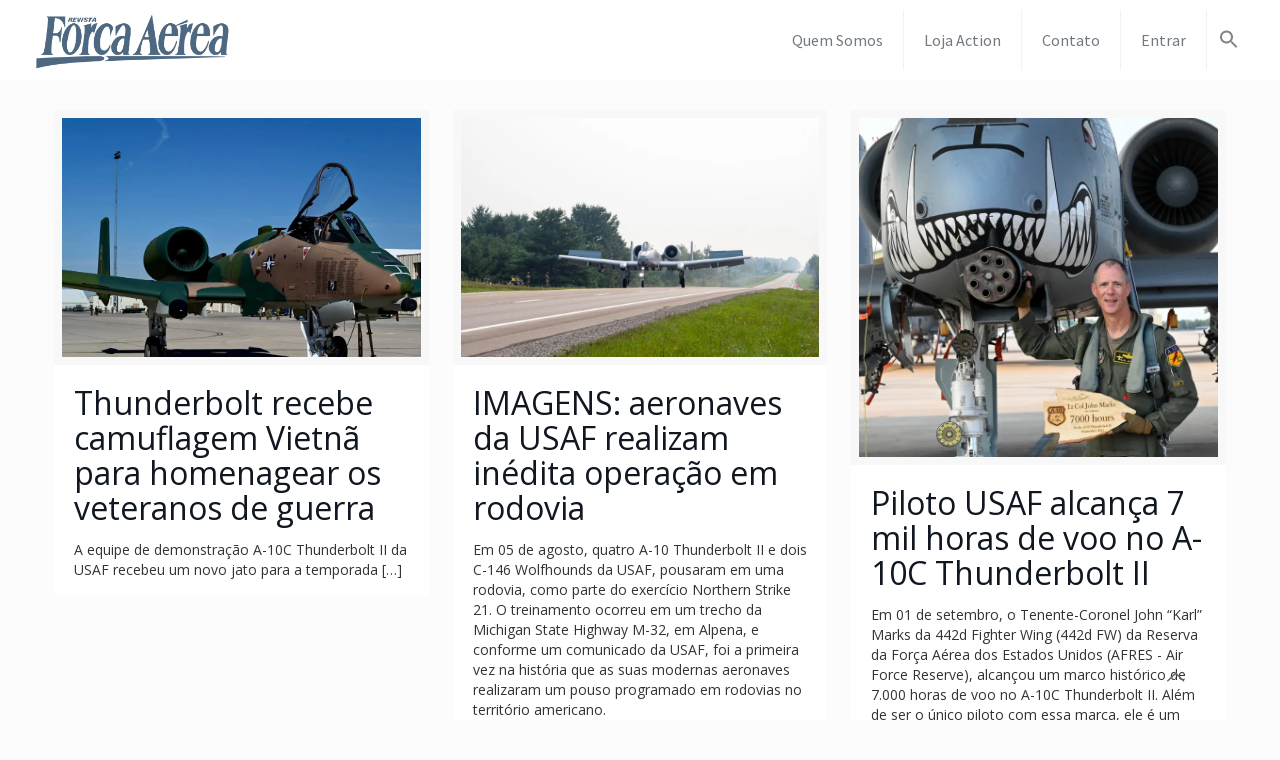

--- FILE ---
content_type: text/html; charset=UTF-8
request_url: https://forcaaerea.com.br/tag/thunderbolt/
body_size: 24369
content:
<!DOCTYPE html>
<html lang="pt-BR" class="no-js" itemscope itemtype="https://schema.org/WebPage">

<head>

<meta charset="UTF-8" />
<meta name="description" content="Revista Força Aérea - A melhor revista sobre aviação do Brasil!"/>
<meta property="og:image" content="https://forcaaerea.com.br/wp-content/uploads/2020/04/Força-Aérea-Marca-Vetorizada.png"/>
<link rel="alternate" hreflang="pt-BR" href="https://forcaaerea.com.br/thunderbolt-recebe-camuflagem-vietna-para-homenagear-os-veteranos-de-guerra/"/>
<title>Thunderbolt &#8211; Força Aérea</title>
<script>window._wca = window._wca || [];</script>
<meta name="format-detection" content="telephone=no">
<meta name="viewport" content="width=device-width, initial-scale=1" />
<link rel="shortcut icon" href="https://forcaaerea.com.br/wp-content/uploads/2019/11/Força-Aérea-Marca-Vetorizada-F-e1573166517698.png" type="image/x-icon" />
<link rel="alternate" type="application/rss+xml" title="Feed para Força Aérea &raquo;" href="https://forcaaerea.com.br/feed/" />
<link rel="alternate" type="application/rss+xml" title="Feed de comentários para Força Aérea &raquo;" href="https://forcaaerea.com.br/comments/feed/" />
<link rel="alternate" type="application/rss+xml" title="Feed de tag para Força Aérea &raquo; Thunderbolt" href="https://forcaaerea.com.br/tag/thunderbolt/feed/" />
<link rel='stylesheet' id='style-css'  href='https://forcaaerea.com.br/wp-content/themes/betheme-child/style.css?ver=1768742324' type='text/css' media='all' />
<link rel='stylesheet' id='lrm-modal-css'  href='https://forcaaerea.com.br/wp-content/plugins/ajax-login-and-registration-modal-popup/assets/lrm-core-compiled.css?ver=56' type='text/css' media='all' />
<link rel='stylesheet' id='lrm-modal-skin-css'  href='https://forcaaerea.com.br/wp-content/plugins/ajax-login-and-registration-modal-popup/skins/default/skin.css?ver=56' type='text/css' media='all' />
<link rel='stylesheet' id='wp-block-library-css'  href='https://c0.wp.com/c/5.6/wp-includes/css/dist/block-library/style.css' type='text/css' media='all' />
<style id='wp-block-library-inline-css' type='text/css'>
.has-text-align-justify{text-align:justify;}
</style>
<link rel='stylesheet' id='wc-block-vendors-style-css'  href='https://c0.wp.com/p/woocommerce/4.8.0/packages/woocommerce-blocks/build/vendors-style.css' type='text/css' media='all' />
<link rel='stylesheet' id='wc-block-style-css'  href='https://c0.wp.com/p/woocommerce/4.8.0/packages/woocommerce-blocks/build/style.css' type='text/css' media='all' />
<link rel='stylesheet' id='contact-form-7-css'  href='https://forcaaerea.com.br/wp-content/plugins/contact-form-7/includes/css/styles.css?ver=5.4' type='text/css' media='all' />
<link rel='stylesheet' id='rs-plugin-settings-css'  href='https://forcaaerea.com.br/wp-content/plugins/revslider/public/assets/css/rs6.css?ver=6.1.8' type='text/css' media='all' />
<style id='rs-plugin-settings-inline-css' type='text/css'>
#rs-demo-id {}
</style>
<link rel='stylesheet' id='woof-css'  href='https://forcaaerea.com.br/wp-content/plugins/woocommerce-products-filter/css/front.css?ver=1.2.9.2' type='text/css' media='all' />
<style id='woof-inline-css' type='text/css'>

.woof_products_top_panel li span, .woof_products_top_panel2 li span{background: url(https://forcaaerea.com.br/wp-content/plugins/woocommerce-products-filter/img/delete.png);background-size: 14px 14px;background-repeat: no-repeat;background-position: right;}
.woof_edit_view{
                    display: none;
                }
</style>
<link rel='stylesheet' id='chosen-drop-down-css'  href='https://forcaaerea.com.br/wp-content/plugins/woocommerce-products-filter/js/chosen/chosen.min.css?ver=1.2.9.2' type='text/css' media='all' />
<link rel='stylesheet' id='woocommerce-layout-css'  href='https://c0.wp.com/p/woocommerce/4.8.0/assets/css/woocommerce-layout.css' type='text/css' media='all' />
<style id='woocommerce-layout-inline-css' type='text/css'>

	.infinite-scroll .woocommerce-pagination {
		display: none;
	}
</style>
<link rel='stylesheet' id='woocommerce-smallscreen-css'  href='https://c0.wp.com/p/woocommerce/4.8.0/assets/css/woocommerce-smallscreen.css' type='text/css' media='only screen and (max-width: 768px)' />
<link rel='stylesheet' id='woocommerce-general-css'  href='https://c0.wp.com/p/woocommerce/4.8.0/assets/css/woocommerce.css' type='text/css' media='all' />
<style id='woocommerce-inline-inline-css' type='text/css'>
.woocommerce form .form-row .required { visibility: visible; }
</style>
<link rel='stylesheet' id='ivory-search-styles-css'  href='https://forcaaerea.com.br/wp-content/plugins/add-search-to-menu/public/css/ivory-search.min.css?ver=5.5.8' type='text/css' media='all' />
<link rel='stylesheet' id='if-menu-site-css-css'  href='https://forcaaerea.com.br/wp-content/plugins/if-menu/assets/if-menu-site.css?ver=5.6' type='text/css' media='all' />
<link rel='stylesheet' id='wc-memberships-frontend-css'  href='https://forcaaerea.com.br/wp-content/plugins/woocommerce-memberships/assets/css/frontend/wc-memberships-frontend.min.css?ver=1.15.2' type='text/css' media='all' />
<link rel='stylesheet' id='jetpack_likes-css'  href='https://c0.wp.com/p/jetpack/9.4.4/modules/likes/style.css' type='text/css' media='all' />
<link rel='stylesheet' id='mfn-base-css'  href='https://forcaaerea.com.br/wp-content/themes/betheme/css/base.css?ver=21.4.4' type='text/css' media='all' />
<link rel='stylesheet' id='mfn-layout-css'  href='https://forcaaerea.com.br/wp-content/themes/betheme/css/layout.css?ver=21.4.4' type='text/css' media='all' />
<link rel='stylesheet' id='mfn-shortcodes-css'  href='https://forcaaerea.com.br/wp-content/themes/betheme/css/shortcodes.css?ver=21.4.4' type='text/css' media='all' />
<link rel='stylesheet' id='mfn-animations-css'  href='https://forcaaerea.com.br/wp-content/themes/betheme/assets/animations/animations.min.css?ver=21.4.4' type='text/css' media='all' />
<link rel='stylesheet' id='mfn-jquery-ui-css'  href='https://forcaaerea.com.br/wp-content/themes/betheme/assets/ui/jquery.ui.all.css?ver=21.4.4' type='text/css' media='all' />
<link rel='stylesheet' id='mfn-jplayer-css'  href='https://forcaaerea.com.br/wp-content/themes/betheme/assets/jplayer/css/jplayer.blue.monday.css?ver=21.4.4' type='text/css' media='all' />
<link rel='stylesheet' id='mfn-responsive-css'  href='https://forcaaerea.com.br/wp-content/themes/betheme/css/responsive.css?ver=21.4.4' type='text/css' media='all' />
<link rel='stylesheet' id='mfn-fonts-css'  href='https://fonts.googleapis.com/css?family=Open+Sans%3A1%7CSource+Sans+Pro%3A1&#038;ver=5.6' type='text/css' media='all' />
<link rel='stylesheet' id='mfn-woo-css'  href='https://forcaaerea.com.br/wp-content/themes/betheme/css/woocommerce.css?ver=21.4.4' type='text/css' media='all' />
<link rel='stylesheet' id='dflip-icons-style-css'  href='https://forcaaerea.com.br/wp-content/plugins/dflip/assets/css/themify-icons.min.css?ver=1.5.6' type='text/css' media='all' />
<link rel='stylesheet' id='dflip-style-css'  href='https://forcaaerea.com.br/wp-content/plugins/dflip/assets/css/dflip.min.css?ver=1.5.6' type='text/css' media='all' />
<link rel='stylesheet' id='slb_core-css'  href='https://forcaaerea.com.br/wp-content/plugins/simple-lightbox/client/css/app.css?ver=2.9.3' type='text/css' media='all' />
<style id='mfn-dynamic-inline-css' type='text/css'>
@media only screen and (min-width: 1240px){body:not(.header-simple) #Top_bar #menu{display:block!important}.tr-menu #Top_bar #menu{background:none!important}#Top_bar .menu > li > ul.mfn-megamenu{width:984px}#Top_bar .menu > li > ul.mfn-megamenu > li{float:left}#Top_bar .menu > li > ul.mfn-megamenu > li.mfn-megamenu-cols-1{width:100%}#Top_bar .menu > li > ul.mfn-megamenu > li.mfn-megamenu-cols-2{width:50%}#Top_bar .menu > li > ul.mfn-megamenu > li.mfn-megamenu-cols-3{width:33.33%}#Top_bar .menu > li > ul.mfn-megamenu > li.mfn-megamenu-cols-4{width:25%}#Top_bar .menu > li > ul.mfn-megamenu > li.mfn-megamenu-cols-5{width:20%}#Top_bar .menu > li > ul.mfn-megamenu > li.mfn-megamenu-cols-6{width:16.66%}#Top_bar .menu > li > ul.mfn-megamenu > li > ul{display:block!important;position:inherit;left:auto;top:auto;border-width:0 1px 0 0}#Top_bar .menu > li > ul.mfn-megamenu > li:last-child > ul{border:0}#Top_bar .menu > li > ul.mfn-megamenu > li > ul li{width:auto}#Top_bar .menu > li > ul.mfn-megamenu a.mfn-megamenu-title{text-transform:uppercase;font-weight:400;background:none}#Top_bar .menu > li > ul.mfn-megamenu a .menu-arrow{display:none}.menuo-right #Top_bar .menu > li > ul.mfn-megamenu{left:auto;right:0}.menuo-right #Top_bar .menu > li > ul.mfn-megamenu-bg{box-sizing:border-box}#Top_bar .menu > li > ul.mfn-megamenu-bg{padding:20px 166px 20px 20px;background-repeat:no-repeat;background-position:right bottom}.rtl #Top_bar .menu > li > ul.mfn-megamenu-bg{padding-left:166px;padding-right:20px;background-position:left bottom}#Top_bar .menu > li > ul.mfn-megamenu-bg > li{background:none}#Top_bar .menu > li > ul.mfn-megamenu-bg > li a{border:none}#Top_bar .menu > li > ul.mfn-megamenu-bg > li > ul{background:none!important;-webkit-box-shadow:0 0 0 0;-moz-box-shadow:0 0 0 0;box-shadow:0 0 0 0}.mm-vertical #Top_bar .container{position:relative;}.mm-vertical #Top_bar .top_bar_left{position:static;}.mm-vertical #Top_bar .menu > li ul{box-shadow:0 0 0 0 transparent!important;background-image:none;}.mm-vertical #Top_bar .menu > li > ul.mfn-megamenu{width:98%!important;margin:0 1%;padding:20px 0;}.mm-vertical.header-plain #Top_bar .menu > li > ul.mfn-megamenu{width:100%!important;margin:0;}.mm-vertical #Top_bar .menu > li > ul.mfn-megamenu > li{display:table-cell;float:none!important;width:10%;padding:0 15px;border-right:1px solid rgba(0, 0, 0, 0.05);}.mm-vertical #Top_bar .menu > li > ul.mfn-megamenu > li:last-child{border-right-width:0}.mm-vertical #Top_bar .menu > li > ul.mfn-megamenu > li.hide-border{border-right-width:0}.mm-vertical #Top_bar .menu > li > ul.mfn-megamenu > li a{border-bottom-width:0;padding:9px 15px;line-height:120%;}.mm-vertical #Top_bar .menu > li > ul.mfn-megamenu a.mfn-megamenu-title{font-weight:700;}.rtl .mm-vertical #Top_bar .menu > li > ul.mfn-megamenu > li:first-child{border-right-width:0}.rtl .mm-vertical #Top_bar .menu > li > ul.mfn-megamenu > li:last-child{border-right-width:1px}.header-plain:not(.menuo-right) #Header .top_bar_left{width:auto!important}.header-stack.header-center #Top_bar #menu{display:inline-block!important}.header-simple #Top_bar #menu{display:none;height:auto;width:300px;bottom:auto;top:100%;right:1px;position:absolute;margin:0}.header-simple #Header a.responsive-menu-toggle{display:block;right:10px}.header-simple #Top_bar #menu > ul{width:100%;float:left}.header-simple #Top_bar #menu ul li{width:100%;padding-bottom:0;border-right:0;position:relative}.header-simple #Top_bar #menu ul li a{padding:0 20px;margin:0;display:block;height:auto;line-height:normal;border:none}.header-simple #Top_bar #menu ul li a:after{display:none}.header-simple #Top_bar #menu ul li a span{border:none;line-height:44px;display:inline;padding:0}.header-simple #Top_bar #menu ul li.submenu .menu-toggle{display:block;position:absolute;right:0;top:0;width:44px;height:44px;line-height:44px;font-size:30px;font-weight:300;text-align:center;cursor:pointer;color:#444;opacity:0.33;}.header-simple #Top_bar #menu ul li.submenu .menu-toggle:after{content:"+"}.header-simple #Top_bar #menu ul li.hover > .menu-toggle:after{content:"-"}.header-simple #Top_bar #menu ul li.hover a{border-bottom:0}.header-simple #Top_bar #menu ul.mfn-megamenu li .menu-toggle{display:none}.header-simple #Top_bar #menu ul li ul{position:relative!important;left:0!important;top:0;padding:0;margin:0!important;width:auto!important;background-image:none}.header-simple #Top_bar #menu ul li ul li{width:100%!important;display:block;padding:0;}.header-simple #Top_bar #menu ul li ul li a{padding:0 20px 0 30px}.header-simple #Top_bar #menu ul li ul li a .menu-arrow{display:none}.header-simple #Top_bar #menu ul li ul li a span{padding:0}.header-simple #Top_bar #menu ul li ul li a span:after{display:none!important}.header-simple #Top_bar .menu > li > ul.mfn-megamenu a.mfn-megamenu-title{text-transform:uppercase;font-weight:400}.header-simple #Top_bar .menu > li > ul.mfn-megamenu > li > ul{display:block!important;position:inherit;left:auto;top:auto}.header-simple #Top_bar #menu ul li ul li ul{border-left:0!important;padding:0;top:0}.header-simple #Top_bar #menu ul li ul li ul li a{padding:0 20px 0 40px}.rtl.header-simple #Top_bar #menu{left:1px;right:auto}.rtl.header-simple #Top_bar a.responsive-menu-toggle{left:10px;right:auto}.rtl.header-simple #Top_bar #menu ul li.submenu .menu-toggle{left:0;right:auto}.rtl.header-simple #Top_bar #menu ul li ul{left:auto!important;right:0!important}.rtl.header-simple #Top_bar #menu ul li ul li a{padding:0 30px 0 20px}.rtl.header-simple #Top_bar #menu ul li ul li ul li a{padding:0 40px 0 20px}.menu-highlight #Top_bar .menu > li{margin:0 2px}.menu-highlight:not(.header-creative) #Top_bar .menu > li > a{margin:20px 0;padding:0;-webkit-border-radius:5px;border-radius:5px}.menu-highlight #Top_bar .menu > li > a:after{display:none}.menu-highlight #Top_bar .menu > li > a span:not(.description){line-height:50px}.menu-highlight #Top_bar .menu > li > a span.description{display:none}.menu-highlight.header-stack #Top_bar .menu > li > a{margin:10px 0!important}.menu-highlight.header-stack #Top_bar .menu > li > a span:not(.description){line-height:40px}.menu-highlight.header-transparent #Top_bar .menu > li > a{margin:5px 0}.menu-highlight.header-simple #Top_bar #menu ul li,.menu-highlight.header-creative #Top_bar #menu ul li{margin:0}.menu-highlight.header-simple #Top_bar #menu ul li > a,.menu-highlight.header-creative #Top_bar #menu ul li > a{-webkit-border-radius:0;border-radius:0}.menu-highlight:not(.header-fixed):not(.header-simple) #Top_bar.is-sticky .menu > li > a{margin:10px 0!important;padding:5px 0!important}.menu-highlight:not(.header-fixed):not(.header-simple) #Top_bar.is-sticky .menu > li > a span{line-height:30px!important}.header-modern.menu-highlight.menuo-right .menu_wrapper{margin-right:20px}.menu-line-below #Top_bar .menu > li > a:after{top:auto;bottom:-4px}.menu-line-below #Top_bar.is-sticky .menu > li > a:after{top:auto;bottom:-4px}.menu-line-below-80 #Top_bar:not(.is-sticky) .menu > li > a:after{height:4px;left:10%;top:50%;margin-top:20px;width:80%}.menu-line-below-80-1 #Top_bar:not(.is-sticky) .menu > li > a:after{height:1px;left:10%;top:50%;margin-top:20px;width:80%}.menu-link-color #Top_bar .menu > li > a:after{display:none!important}.menu-arrow-top #Top_bar .menu > li > a:after{background:none repeat scroll 0 0 rgba(0,0,0,0)!important;border-color:#ccc transparent transparent;border-style:solid;border-width:7px 7px 0;display:block;height:0;left:50%;margin-left:-7px;top:0!important;width:0}.menu-arrow-top #Top_bar.is-sticky .menu > li > a:after{top:0!important}.menu-arrow-bottom #Top_bar .menu > li > a:after{background:none!important;border-color:transparent transparent #ccc;border-style:solid;border-width:0 7px 7px;display:block;height:0;left:50%;margin-left:-7px;top:auto;bottom:0;width:0}.menu-arrow-bottom #Top_bar.is-sticky .menu > li > a:after{top:auto;bottom:0}.menuo-no-borders #Top_bar .menu > li > a span{border-width:0!important}.menuo-no-borders #Header_creative #Top_bar .menu > li > a span{border-bottom-width:0}.menuo-no-borders.header-plain #Top_bar a#header_cart,.menuo-no-borders.header-plain #Top_bar a#search_button,.menuo-no-borders.header-plain #Top_bar .wpml-languages,.menuo-no-borders.header-plain #Top_bar a.action_button{border-width:0}.menuo-right #Top_bar .menu_wrapper{float:right}.menuo-right.header-stack:not(.header-center) #Top_bar .menu_wrapper{margin-right:150px}body.header-creative{padding-left:50px}body.header-creative.header-open{padding-left:250px}body.error404,body.under-construction,body.template-blank{padding-left:0!important}.header-creative.footer-fixed #Footer,.header-creative.footer-sliding #Footer,.header-creative.footer-stick #Footer.is-sticky{box-sizing:border-box;padding-left:50px;}.header-open.footer-fixed #Footer,.header-open.footer-sliding #Footer,.header-creative.footer-stick #Footer.is-sticky{padding-left:250px;}.header-rtl.header-creative.footer-fixed #Footer,.header-rtl.header-creative.footer-sliding #Footer,.header-rtl.header-creative.footer-stick #Footer.is-sticky{padding-left:0;padding-right:50px;}.header-rtl.header-open.footer-fixed #Footer,.header-rtl.header-open.footer-sliding #Footer,.header-rtl.header-creative.footer-stick #Footer.is-sticky{padding-right:250px;}#Header_creative{background-color:#fff;position:fixed;width:250px;height:100%;left:-200px;top:0;z-index:9002;-webkit-box-shadow:2px 0 4px 2px rgba(0,0,0,.15);box-shadow:2px 0 4px 2px rgba(0,0,0,.15)}#Header_creative .container{width:100%}#Header_creative .creative-wrapper{opacity:0;margin-right:50px}#Header_creative a.creative-menu-toggle{display:block;width:34px;height:34px;line-height:34px;font-size:22px;text-align:center;position:absolute;top:10px;right:8px;border-radius:3px}.admin-bar #Header_creative a.creative-menu-toggle{top:42px}#Header_creative #Top_bar{position:static;width:100%}#Header_creative #Top_bar .top_bar_left{width:100%!important;float:none}#Header_creative #Top_bar .top_bar_right{width:100%!important;float:none;height:auto;margin-bottom:35px;text-align:center;padding:0 20px;top:0;-webkit-box-sizing:border-box;-moz-box-sizing:border-box;box-sizing:border-box}#Header_creative #Top_bar .top_bar_right:before{display:none}#Header_creative #Top_bar .top_bar_right_wrapper{top:0}#Header_creative #Top_bar .logo{float:none;text-align:center;margin:15px 0}#Header_creative #Top_bar #menu{background-color:transparent}#Header_creative #Top_bar .menu_wrapper{float:none;margin:0 0 30px}#Header_creative #Top_bar .menu > li{width:100%;float:none;position:relative}#Header_creative #Top_bar .menu > li > a{padding:0;text-align:center}#Header_creative #Top_bar .menu > li > a:after{display:none}#Header_creative #Top_bar .menu > li > a span{border-right:0;border-bottom-width:1px;line-height:38px}#Header_creative #Top_bar .menu li ul{left:100%;right:auto;top:0;box-shadow:2px 2px 2px 0 rgba(0,0,0,0.03);-webkit-box-shadow:2px 2px 2px 0 rgba(0,0,0,0.03)}#Header_creative #Top_bar .menu > li > ul.mfn-megamenu{margin:0;width:700px!important;}#Header_creative #Top_bar .menu > li > ul.mfn-megamenu > li > ul{left:0}#Header_creative #Top_bar .menu li ul li a{padding-top:9px;padding-bottom:8px}#Header_creative #Top_bar .menu li ul li ul{top:0}#Header_creative #Top_bar .menu > li > a span.description{display:block;font-size:13px;line-height:28px!important;clear:both}#Header_creative #Top_bar .search_wrapper{left:100%;top:auto;bottom:0}#Header_creative #Top_bar a#header_cart{display:inline-block;float:none;top:3px}#Header_creative #Top_bar a#search_button{display:inline-block;float:none;top:3px}#Header_creative #Top_bar .wpml-languages{display:inline-block;float:none;top:0}#Header_creative #Top_bar .wpml-languages.enabled:hover a.active{padding-bottom:11px}#Header_creative #Top_bar .action_button{display:inline-block;float:none;top:16px;margin:0}#Header_creative #Top_bar .banner_wrapper{display:block;text-align:center}#Header_creative #Top_bar .banner_wrapper img{max-width:100%;height:auto;display:inline-block}#Header_creative #Action_bar{display:none;position:absolute;bottom:0;top:auto;clear:both;padding:0 20px;box-sizing:border-box}#Header_creative #Action_bar .contact_details{text-align:center;margin-bottom:20px}#Header_creative #Action_bar .contact_details li{padding:0}#Header_creative #Action_bar .social{float:none;text-align:center;padding:5px 0 15px}#Header_creative #Action_bar .social li{margin-bottom:2px}#Header_creative #Action_bar .social-menu{float:none;text-align:center}#Header_creative #Action_bar .social-menu li{border-color:rgba(0,0,0,.1)}#Header_creative .social li a{color:rgba(0,0,0,.5)}#Header_creative .social li a:hover{color:#000}#Header_creative .creative-social{position:absolute;bottom:10px;right:0;width:50px}#Header_creative .creative-social li{display:block;float:none;width:100%;text-align:center;margin-bottom:5px}.header-creative .fixed-nav.fixed-nav-prev{margin-left:50px}.header-creative.header-open .fixed-nav.fixed-nav-prev{margin-left:250px}.menuo-last #Header_creative #Top_bar .menu li.last ul{top:auto;bottom:0}.header-open #Header_creative{left:0}.header-open #Header_creative .creative-wrapper{opacity:1;margin:0!important;}.header-open #Header_creative .creative-menu-toggle,.header-open #Header_creative .creative-social{display:none}.header-open #Header_creative #Action_bar{display:block}body.header-rtl.header-creative{padding-left:0;padding-right:50px}.header-rtl #Header_creative{left:auto;right:-200px}.header-rtl #Header_creative .creative-wrapper{margin-left:50px;margin-right:0}.header-rtl #Header_creative a.creative-menu-toggle{left:8px;right:auto}.header-rtl #Header_creative .creative-social{left:0;right:auto}.header-rtl #Footer #back_to_top.sticky{right:125px}.header-rtl #popup_contact{right:70px}.header-rtl #Header_creative #Top_bar .menu li ul{left:auto;right:100%}.header-rtl #Header_creative #Top_bar .search_wrapper{left:auto;right:100%;}.header-rtl .fixed-nav.fixed-nav-prev{margin-left:0!important}.header-rtl .fixed-nav.fixed-nav-next{margin-right:50px}body.header-rtl.header-creative.header-open{padding-left:0;padding-right:250px!important}.header-rtl.header-open #Header_creative{left:auto;right:0}.header-rtl.header-open #Footer #back_to_top.sticky{right:325px}.header-rtl.header-open #popup_contact{right:270px}.header-rtl.header-open .fixed-nav.fixed-nav-next{margin-right:250px}#Header_creative.active{left:-1px;}.header-rtl #Header_creative.active{left:auto;right:-1px;}#Header_creative.active .creative-wrapper{opacity:1;margin:0}.header-creative .vc_row[data-vc-full-width]{padding-left:50px}.header-creative.header-open .vc_row[data-vc-full-width]{padding-left:250px}.header-open .vc_parallax .vc_parallax-inner { left:auto; width: calc(100% - 250px); }.header-open.header-rtl .vc_parallax .vc_parallax-inner { left:0; right:auto; }#Header_creative.scroll{height:100%;overflow-y:auto}#Header_creative.scroll:not(.dropdown) .menu li ul{display:none!important}#Header_creative.scroll #Action_bar{position:static}#Header_creative.dropdown{outline:none}#Header_creative.dropdown #Top_bar .menu_wrapper{float:left}#Header_creative.dropdown #Top_bar #menu ul li{position:relative;float:left}#Header_creative.dropdown #Top_bar #menu ul li a:after{display:none}#Header_creative.dropdown #Top_bar #menu ul li a span{line-height:38px;padding:0}#Header_creative.dropdown #Top_bar #menu ul li.submenu .menu-toggle{display:block;position:absolute;right:0;top:0;width:38px;height:38px;line-height:38px;font-size:26px;font-weight:300;text-align:center;cursor:pointer;color:#444;opacity:0.33;}#Header_creative.dropdown #Top_bar #menu ul li.submenu .menu-toggle:after{content:"+"}#Header_creative.dropdown #Top_bar #menu ul li.hover > .menu-toggle:after{content:"-"}#Header_creative.dropdown #Top_bar #menu ul li.hover a{border-bottom:0}#Header_creative.dropdown #Top_bar #menu ul.mfn-megamenu li .menu-toggle{display:none}#Header_creative.dropdown #Top_bar #menu ul li ul{position:relative!important;left:0!important;top:0;padding:0;margin-left:0!important;width:auto!important;background-image:none}#Header_creative.dropdown #Top_bar #menu ul li ul li{width:100%!important}#Header_creative.dropdown #Top_bar #menu ul li ul li a{padding:0 10px;text-align:center}#Header_creative.dropdown #Top_bar #menu ul li ul li a .menu-arrow{display:none}#Header_creative.dropdown #Top_bar #menu ul li ul li a span{padding:0}#Header_creative.dropdown #Top_bar #menu ul li ul li a span:after{display:none!important}#Header_creative.dropdown #Top_bar .menu > li > ul.mfn-megamenu a.mfn-megamenu-title{text-transform:uppercase;font-weight:400}#Header_creative.dropdown #Top_bar .menu > li > ul.mfn-megamenu > li > ul{display:block!important;position:inherit;left:auto;top:auto}#Header_creative.dropdown #Top_bar #menu ul li ul li ul{border-left:0!important;padding:0;top:0}#Header_creative{transition: left .5s ease-in-out, right .5s ease-in-out;}#Header_creative .creative-wrapper{transition: opacity .5s ease-in-out, margin 0s ease-in-out .5s;}#Header_creative.active .creative-wrapper{transition: opacity .5s ease-in-out, margin 0s ease-in-out;}}@media only screen and (min-width: 768px){#Top_bar.is-sticky{position:fixed!important;width:100%;left:0;top:-60px;height:60px;z-index:701;background:#fff;opacity:.97;-webkit-box-shadow:0 2px 5px 0 rgba(0,0,0,0.1);-moz-box-shadow:0 2px 5px 0 rgba(0,0,0,0.1);box-shadow:0 2px 5px 0 rgba(0,0,0,0.1)}.layout-boxed.header-boxed #Top_bar.is-sticky{max-width:1240px;left:50%;-webkit-transform:translateX(-50%);transform:translateX(-50%)}#Top_bar.is-sticky .top_bar_left,#Top_bar.is-sticky .top_bar_right,#Top_bar.is-sticky .top_bar_right:before{background:none}#Top_bar.is-sticky .top_bar_right{top:-4px;height:auto;}#Top_bar.is-sticky .top_bar_right_wrapper{top:15px}.header-plain #Top_bar.is-sticky .top_bar_right_wrapper{top:0}#Top_bar.is-sticky .logo{width:auto;margin:0 30px 0 20px;padding:0}#Top_bar.is-sticky #logo,#Top_bar.is-sticky .custom-logo-link{padding:5px 0!important;height:50px!important;line-height:50px!important}.logo-no-sticky-padding #Top_bar.is-sticky #logo{height:60px!important;line-height:60px!important}#Top_bar.is-sticky #logo img.logo-main{display:none}#Top_bar.is-sticky #logo img.logo-sticky{display:inline;max-height:35px;}#Top_bar.is-sticky .menu_wrapper{clear:none}#Top_bar.is-sticky .menu_wrapper .menu > li > a{padding:15px 0}#Top_bar.is-sticky .menu > li > a,#Top_bar.is-sticky .menu > li > a span{line-height:30px}#Top_bar.is-sticky .menu > li > a:after{top:auto;bottom:-4px}#Top_bar.is-sticky .menu > li > a span.description{display:none}#Top_bar.is-sticky .secondary_menu_wrapper,#Top_bar.is-sticky .banner_wrapper{display:none}.header-overlay #Top_bar.is-sticky{display:none}.sticky-dark #Top_bar.is-sticky,.sticky-dark #Top_bar.is-sticky #menu{background:rgba(0,0,0,.8)}.sticky-dark #Top_bar.is-sticky .menu > li > a{color:#fff}.sticky-dark #Top_bar.is-sticky .top_bar_right a:not(.action_button){color:rgba(255,255,255,.8)}.sticky-dark #Top_bar.is-sticky .wpml-languages a.active,.sticky-dark #Top_bar.is-sticky .wpml-languages ul.wpml-lang-dropdown{background:rgba(0,0,0,0.1);border-color:rgba(0,0,0,0.1)}.sticky-white #Top_bar.is-sticky,.sticky-white #Top_bar.is-sticky #menu{background:rgba(255,255,255,.8)}.sticky-white #Top_bar.is-sticky .menu > li > a{color:#222}.sticky-white #Top_bar.is-sticky .top_bar_right a:not(.action_button){color:rgba(0,0,0,.8)}.sticky-white #Top_bar.is-sticky .wpml-languages a.active,.sticky-white #Top_bar.is-sticky .wpml-languages ul.wpml-lang-dropdown{background:rgba(255,255,255,0.1);border-color:rgba(0,0,0,0.1)}}@media only screen and (max-width: 1239px){#Top_bar #menu{display:none;height:auto;width:300px;bottom:auto;top:100%;right:1px;position:absolute;margin:0}#Top_bar a.responsive-menu-toggle{display:block}#Top_bar #menu > ul{width:100%;float:left}#Top_bar #menu ul li{width:100%;padding-bottom:0;border-right:0;position:relative}#Top_bar #menu ul li a{padding:0 25px;margin:0;display:block;height:auto;line-height:normal;border:none}#Top_bar #menu ul li a:after{display:none}#Top_bar #menu ul li a span{border:none;line-height:44px;display:inline;padding:0}#Top_bar #menu ul li a span.description{margin:0 0 0 5px}#Top_bar #menu ul li.submenu .menu-toggle{display:block;position:absolute;right:15px;top:0;width:44px;height:44px;line-height:44px;font-size:30px;font-weight:300;text-align:center;cursor:pointer;color:#444;opacity:0.33;}#Top_bar #menu ul li.submenu .menu-toggle:after{content:"+"}#Top_bar #menu ul li.hover > .menu-toggle:after{content:"-"}#Top_bar #menu ul li.hover a{border-bottom:0}#Top_bar #menu ul li a span:after{display:none!important}#Top_bar #menu ul.mfn-megamenu li .menu-toggle{display:none}#Top_bar #menu ul li ul{position:relative!important;left:0!important;top:0;padding:0;margin-left:0!important;width:auto!important;background-image:none!important;box-shadow:0 0 0 0 transparent!important;-webkit-box-shadow:0 0 0 0 transparent!important}#Top_bar #menu ul li ul li{width:100%!important}#Top_bar #menu ul li ul li a{padding:0 20px 0 35px}#Top_bar #menu ul li ul li a .menu-arrow{display:none}#Top_bar #menu ul li ul li a span{padding:0}#Top_bar #menu ul li ul li a span:after{display:none!important}#Top_bar .menu > li > ul.mfn-megamenu a.mfn-megamenu-title{text-transform:uppercase;font-weight:400}#Top_bar .menu > li > ul.mfn-megamenu > li > ul{display:block!important;position:inherit;left:auto;top:auto}#Top_bar #menu ul li ul li ul{border-left:0!important;padding:0;top:0}#Top_bar #menu ul li ul li ul li a{padding:0 20px 0 45px}.rtl #Top_bar #menu{left:1px;right:auto}.rtl #Top_bar a.responsive-menu-toggle{left:20px;right:auto}.rtl #Top_bar #menu ul li.submenu .menu-toggle{left:15px;right:auto;border-left:none;border-right:1px solid #eee}.rtl #Top_bar #menu ul li ul{left:auto!important;right:0!important}.rtl #Top_bar #menu ul li ul li a{padding:0 30px 0 20px}.rtl #Top_bar #menu ul li ul li ul li a{padding:0 40px 0 20px}.header-stack .menu_wrapper a.responsive-menu-toggle{position:static!important;margin:11px 0!important}.header-stack .menu_wrapper #menu{left:0;right:auto}.rtl.header-stack #Top_bar #menu{left:auto;right:0}.admin-bar #Header_creative{top:32px}.header-creative.layout-boxed{padding-top:85px}.header-creative.layout-full-width #Wrapper{padding-top:60px}#Header_creative{position:fixed;width:100%;left:0!important;top:0;z-index:1001}#Header_creative .creative-wrapper{display:block!important;opacity:1!important}#Header_creative .creative-menu-toggle,#Header_creative .creative-social{display:none!important;opacity:1!important}#Header_creative #Top_bar{position:static;width:100%}#Header_creative #Top_bar #logo,#Header_creative #Top_bar .custom-logo-link{height:50px;line-height:50px;padding:5px 0}#Header_creative #Top_bar #logo img.logo-sticky{max-height:40px!important}#Header_creative #logo img.logo-main{display:none}#Header_creative #logo img.logo-sticky{display:inline-block}.logo-no-sticky-padding #Header_creative #Top_bar #logo{height:60px;line-height:60px;padding:0}.logo-no-sticky-padding #Header_creative #Top_bar #logo img.logo-sticky{max-height:60px!important}#Header_creative #Action_bar{display:none}#Header_creative #Top_bar .top_bar_right{height:60px;top:0}#Header_creative #Top_bar .top_bar_right:before{display:none}#Header_creative #Top_bar .top_bar_right_wrapper{top:0;padding-top:9px}#Header_creative.scroll{overflow:visible!important}}#Header_wrapper, #Intro {background-color: #101720;}#Subheader {background-color: rgba(227,231,235,1);}.header-classic #Action_bar, .header-fixed #Action_bar, .header-plain #Action_bar, .header-split #Action_bar, .header-stack #Action_bar {background-color: #2C2C2C;}#Sliding-top {background-color: #101720;}#Sliding-top a.sliding-top-control {border-right-color: #101720;}#Sliding-top.st-center a.sliding-top-control,#Sliding-top.st-left a.sliding-top-control {border-top-color: #101720;}#Footer {background-color: #101720;}body, ul.timeline_items, .icon_box a .desc, .icon_box a:hover .desc, .feature_list ul li a, .list_item a, .list_item a:hover,.widget_recent_entries ul li a, .flat_box a, .flat_box a:hover, .story_box .desc, .content_slider.carouselul li a .title,.content_slider.flat.description ul li .desc, .content_slider.flat.description ul li a .desc, .post-nav.minimal a i {color: #333333;}.post-nav.minimal a svg {fill: #333333;}.themecolor, .opening_hours .opening_hours_wrapper li span, .fancy_heading_icon .icon_top,.fancy_heading_arrows .icon-right-dir, .fancy_heading_arrows .icon-left-dir, .fancy_heading_line .title,.button-love a.mfn-love, .format-link .post-title .icon-link, .pager-single > span, .pager-single a:hover,.widget_meta ul, .widget_pages ul, .widget_rss ul, .widget_mfn_recent_comments ul li:after, .widget_archive ul,.widget_recent_comments ul li:after, .widget_nav_menu ul, .woocommerce ul.products li.product .price, .shop_slider .shop_slider_ul li .item_wrapper .price,.woocommerce-page ul.products li.product .price, .widget_price_filter .price_label .from, .widget_price_filter .price_label .to,.woocommerce ul.product_list_widget li .quantity .amount, .woocommerce .product div.entry-summary .price, .woocommerce .star-rating span,#Error_404 .error_pic i, .style-simple #Filters .filters_wrapper ul li a:hover, .style-simple #Filters .filters_wrapper ul li.current-cat a,.style-simple .quick_fact .title {color: #001fde;}.themebg,#comments .commentlist > li .reply a.comment-reply-link,#Filters .filters_wrapper ul li a:hover,#Filters .filters_wrapper ul li.current-cat a,.fixed-nav .arrow,.offer_thumb .slider_pagination a:before,.offer_thumb .slider_pagination a.selected:after,.pager .pages a:hover,.pager .pages a.active,.pager .pages span.page-numbers.current,.pager-single span:after,.portfolio_group.exposure .portfolio-item .desc-inner .line,.Recent_posts ul li .desc:after,.Recent_posts ul li .photo .c,.slider_pagination a.selected,.slider_pagination .slick-active a,.slider_pagination a.selected:after,.slider_pagination .slick-active a:after,.testimonials_slider .slider_images,.testimonials_slider .slider_images a:after,.testimonials_slider .slider_images:before,#Top_bar a#header_cart span,.widget_categories ul,.widget_mfn_menu ul li a:hover,.widget_mfn_menu ul li.current-menu-item:not(.current-menu-ancestor) > a,.widget_mfn_menu ul li.current_page_item:not(.current_page_ancestor) > a,.widget_product_categories ul,.widget_recent_entries ul li:after,.woocommerce-account table.my_account_orders .order-number a,.woocommerce-MyAccount-navigation ul li.is-active a,.style-simple .accordion .question:after,.style-simple .faq .question:after,.style-simple .icon_box .desc_wrapper .title:before,.style-simple #Filters .filters_wrapper ul li a:after,.style-simple .article_box .desc_wrapper p:after,.style-simple .sliding_box .desc_wrapper:after,.style-simple .trailer_box:hover .desc,.tp-bullets.simplebullets.round .bullet.selected,.tp-bullets.simplebullets.round .bullet.selected:after,.tparrows.default,.tp-bullets.tp-thumbs .bullet.selected:after{background-color: #001fde;}.Latest_news ul li .photo, .Recent_posts.blog_news ul li .photo, .style-simple .opening_hours .opening_hours_wrapper li label,.style-simple .timeline_items li:hover h3, .style-simple .timeline_items li:nth-child(even):hover h3,.style-simple .timeline_items li:hover .desc, .style-simple .timeline_items li:nth-child(even):hover,.style-simple .offer_thumb .slider_pagination a.selected {border-color: #001fde;}a {color: #3144AD;}a:hover {color: #1a2a80;}*::-moz-selection {background-color: #0095eb;color: white;}*::selection {background-color: #0095eb;color: white;}.blockquote p.author span, .counter .desc_wrapper .title, .article_box .desc_wrapper p, .team .desc_wrapper p.subtitle,.pricing-box .plan-header p.subtitle, .pricing-box .plan-header .price sup.period, .chart_box p, .fancy_heading .inside,.fancy_heading_line .slogan, .post-meta, .post-meta a, .post-footer, .post-footer a span.label, .pager .pages a, .button-love a .label,.pager-single a, #comments .commentlist > li .comment-author .says, .fixed-nav .desc .date, .filters_buttons li.label, .Recent_posts ul li a .desc .date,.widget_recent_entries ul li .post-date, .tp_recent_tweets .twitter_time, .widget_price_filter .price_label, .shop-filters .woocommerce-result-count,.woocommerce ul.product_list_widget li .quantity, .widget_shopping_cart ul.product_list_widget li dl, .product_meta .posted_in,.woocommerce .shop_table .product-name .variation > dd, .shipping-calculator-button:after,.shop_slider .shop_slider_ul li .item_wrapper .price del,.testimonials_slider .testimonials_slider_ul li .author span, .testimonials_slider .testimonials_slider_ul li .author span a, .Latest_news ul li .desc_footer,.share-simple-wrapper .icons a {color: #a8a8a8;}h1, h1 a, h1 a:hover, .text-logo #logo { color: #101720; }h2, h2 a, h2 a:hover { color: #101720; }h3, h3 a, h3 a:hover { color: #101720; }h4, h4 a, h4 a:hover, .style-simple .sliding_box .desc_wrapper h4 { color: #101720; }h5, h5 a, h5 a:hover { color: #101720; }h6, h6 a, h6 a:hover,a.content_link .title { color: #101720; }.dropcap, .highlight:not(.highlight_image) {background-color: #001fde;}a.button, a.tp-button {background-color: #4e5163;color: #ffffff;}.button-stroke a.button, .button-stroke a.button .button_icon i, .button-stroke a.tp-button {border-color: #4e5163;color: #ffffff;}.button-stroke a:hover.button, .button-stroke a:hover.tp-button {background-color: #4e5163 !important;color: #fff;}a.button_theme, a.tp-button.button_theme,button, input[type="submit"], input[type="reset"], input[type="button"] {background-color: #001fde;color: #ffffff;}.button-stroke a.button.button_theme,.button-stroke a.button.button_theme .button_icon i, .button-stroke a.tp-button.button_theme,.button-stroke button, .button-stroke input[type="submit"], .button-stroke input[type="reset"], .button-stroke input[type="button"] {border-color: #001fde;color: #001fde !important;}.button-stroke a.button.button_theme:hover, .button-stroke a.tp-button.button_theme:hover,.button-stroke button:hover, .button-stroke input[type="submit"]:hover, .button-stroke input[type="reset"]:hover, .button-stroke input[type="button"]:hover {background-color: #001fde !important;color: #ffffff !important;}a.mfn-link {color: #656B6F;}a.mfn-link-2 span, a:hover.mfn-link-2 span:before, a.hover.mfn-link-2 span:before, a.mfn-link-5 span, a.mfn-link-8:after, a.mfn-link-8:before {background: #3144AD;}a:hover.mfn-link {color: #3144AD;}a.mfn-link-2 span:before, a:hover.mfn-link-4:before, a:hover.mfn-link-4:after, a.hover.mfn-link-4:before, a.hover.mfn-link-4:after, a.mfn-link-5:before, a.mfn-link-7:after, a.mfn-link-7:before {background: #1a2a80;}a.mfn-link-6:before {border-bottom-color: #1a2a80;}.woocommerce #respond input#submit,.woocommerce a.button,.woocommerce button.button,.woocommerce input.button,.woocommerce #respond input#submit:hover,.woocommerce a.button:hover,.woocommerce button.button:hover,.woocommerce input.button:hover{background-color: #001fde;color: #fff;}.woocommerce #respond input#submit.alt,.woocommerce a.button.alt,.woocommerce button.button.alt,.woocommerce input.button.alt,.woocommerce #respond input#submit.alt:hover,.woocommerce a.button.alt:hover,.woocommerce button.button.alt:hover,.woocommerce input.button.alt:hover{background-color: #001fde;color: #fff;}.woocommerce #respond input#submit.disabled,.woocommerce #respond input#submit:disabled,.woocommerce #respond input#submit[disabled]:disabled,.woocommerce a.button.disabled,.woocommerce a.button:disabled,.woocommerce a.button[disabled]:disabled,.woocommerce button.button.disabled,.woocommerce button.button:disabled,.woocommerce button.button[disabled]:disabled,.woocommerce input.button.disabled,.woocommerce input.button:disabled,.woocommerce input.button[disabled]:disabled{background-color: #001fde;color: #fff;}.woocommerce #respond input#submit.disabled:hover,.woocommerce #respond input#submit:disabled:hover,.woocommerce #respond input#submit[disabled]:disabled:hover,.woocommerce a.button.disabled:hover,.woocommerce a.button:disabled:hover,.woocommerce a.button[disabled]:disabled:hover,.woocommerce button.button.disabled:hover,.woocommerce button.button:disabled:hover,.woocommerce button.button[disabled]:disabled:hover,.woocommerce input.button.disabled:hover,.woocommerce input.button:disabled:hover,.woocommerce input.button[disabled]:disabled:hover{background-color: #001fde;color: #fff;}.button-stroke.woocommerce-page #respond input#submit,.button-stroke.woocommerce-page a.button,.button-stroke.woocommerce-page button.button,.button-stroke.woocommerce-page input.button{border: 2px solid #001fde !important;color: #001fde !important;}.button-stroke.woocommerce-page #respond input#submit:hover,.button-stroke.woocommerce-page a.button:hover,.button-stroke.woocommerce-page button.button:hover,.button-stroke.woocommerce-page input.button:hover{background-color: #001fde !important;color: #fff !important;}.column_column ul, .column_column ol, .the_content_wrapper ul, .the_content_wrapper ol {color: #737E86;}.hr_color, .hr_color hr, .hr_dots span {color: #001fde;background: #001fde;}.hr_zigzag i {color: #001fde;}.highlight-left:after,.highlight-right:after {background: #001fde;}@media only screen and (max-width: 767px) {.highlight-left .wrap:first-child,.highlight-right .wrap:last-child {background: #001fde;}}#Header .top_bar_left, .header-classic #Top_bar, .header-plain #Top_bar, .header-stack #Top_bar, .header-split #Top_bar,.header-fixed #Top_bar, .header-below #Top_bar, #Header_creative, #Top_bar #menu, .sticky-tb-color #Top_bar.is-sticky {background-color: #ffffff;}#Top_bar .wpml-languages a.active, #Top_bar .wpml-languages ul.wpml-lang-dropdown {background-color: #ffffff;}#Top_bar .top_bar_right:before {background-color: #ffffff;}#Header .top_bar_right {background-color: #ffffff;}#Top_bar .top_bar_right a:not(.action_button) {color: #444444;}a.action_button{background-color: #ffffff;color: #747474;}.button-stroke a.action_button{border-color: #ffffff;}.button-stroke a.action_button:hover{background-color: #ffffff!important;}#Top_bar .menu > li > a,#Top_bar #menu ul li.submenu .menu-toggle {color: #717981;}#Top_bar .menu > li.current-menu-item > a,#Top_bar .menu > li.current_page_item > a,#Top_bar .menu > li.current-menu-parent > a,#Top_bar .menu > li.current-page-parent > a,#Top_bar .menu > li.current-menu-ancestor > a,#Top_bar .menu > li.current-page-ancestor > a,#Top_bar .menu > li.current_page_ancestor > a,#Top_bar .menu > li.hover > a {color: #444040;}#Top_bar .menu > li a:after {background: #444040;}.menuo-arrows #Top_bar .menu > li.submenu > a > span:not(.description)::after {border-top-color: #717981;}#Top_bar .menu > li.current-menu-item.submenu > a > span:not(.description)::after,#Top_bar .menu > li.current_page_item.submenu > a > span:not(.description)::after,#Top_bar .menu > li.current-menu-parent.submenu > a > span:not(.description)::after,#Top_bar .menu > li.current-page-parent.submenu > a > span:not(.description)::after,#Top_bar .menu > li.current-menu-ancestor.submenu > a > span:not(.description)::after,#Top_bar .menu > li.current-page-ancestor.submenu > a > span:not(.description)::after,#Top_bar .menu > li.current_page_ancestor.submenu > a > span:not(.description)::after,#Top_bar .menu > li.hover.submenu > a > span:not(.description)::after {border-top-color: #444040;}.menu-highlight #Top_bar #menu > ul > li.current-menu-item > a,.menu-highlight #Top_bar #menu > ul > li.current_page_item > a,.menu-highlight #Top_bar #menu > ul > li.current-menu-parent > a,.menu-highlight #Top_bar #menu > ul > li.current-page-parent > a,.menu-highlight #Top_bar #menu > ul > li.current-menu-ancestor > a,.menu-highlight #Top_bar #menu > ul > li.current-page-ancestor > a,.menu-highlight #Top_bar #menu > ul > li.current_page_ancestor > a,.menu-highlight #Top_bar #menu > ul > li.hover > a {background: #e0e3e6;}.menu-arrow-bottom #Top_bar .menu > li > a:after { border-bottom-color: #444040;}.menu-arrow-top #Top_bar .menu > li > a:after {border-top-color: #444040;}.header-plain #Top_bar .menu > li.current-menu-item > a,.header-plain #Top_bar .menu > li.current_page_item > a,.header-plain #Top_bar .menu > li.current-menu-parent > a,.header-plain #Top_bar .menu > li.current-page-parent > a,.header-plain #Top_bar .menu > li.current-menu-ancestor > a,.header-plain #Top_bar .menu > li.current-page-ancestor > a,.header-plain #Top_bar .menu > li.current_page_ancestor > a,.header-plain #Top_bar .menu > li.hover > a,.header-plain #Top_bar a:hover#header_cart,.header-plain #Top_bar a:hover#search_button,.header-plain #Top_bar .wpml-languages:hover,.header-plain #Top_bar .wpml-languages ul.wpml-lang-dropdown {background: #e0e3e6;color: #444040;}.header-plain #Top_bar,.header-plain #Top_bar .menu > li > a span:not(.description),.header-plain #Top_bar a#header_cart,.header-plain #Top_bar a#search_button,.header-plain #Top_bar .wpml-languages,.header-plain #Top_bar a.action_button {border-color: #babfc4;}#Top_bar .menu > li ul {background-color: #F2F2F2;}#Top_bar .menu > li ul li a {color: #5f5f5f;}#Top_bar .menu > li ul li a:hover,#Top_bar .menu > li ul li.hover > a {color: #2e2e2e;}#Top_bar .search_wrapper {background: #3f3f3f;}.overlay-menu-toggle {color: #3144AD !important;background: transparent;}#Overlay {background: rgba(0,31,222,0.95);}#overlay-menu ul li a, .header-overlay .overlay-menu-toggle.focus {color: #ffffff;}#overlay-menu ul li.current-menu-item > a,#overlay-menu ul li.current_page_item > a,#overlay-menu ul li.current-menu-parent > a,#overlay-menu ul li.current-page-parent > a,#overlay-menu ul li.current-menu-ancestor > a,#overlay-menu ul li.current-page-ancestor > a,#overlay-menu ul li.current_page_ancestor > a {color: #B1DCFB;}#Top_bar .responsive-menu-toggle,#Header_creative .creative-menu-toggle,#Header_creative .responsive-menu-toggle {color: #3144AD;background: transparent;}#Side_slide{background-color: #191919;border-color: #191919;}#Side_slide,#Side_slide .search-wrapper input.field,#Side_slide a:not(.action_button),#Side_slide #menu ul li.submenu .menu-toggle{color: #A6A6A6;}#Side_slide a:not(.action_button):hover,#Side_slide a.active,#Side_slide #menu ul li.hover > .menu-toggle{color: #FFFFFF;}#Side_slide #menu ul li.current-menu-item > a,#Side_slide #menu ul li.current_page_item > a,#Side_slide #menu ul li.current-menu-parent > a,#Side_slide #menu ul li.current-page-parent > a,#Side_slide #menu ul li.current-menu-ancestor > a,#Side_slide #menu ul li.current-page-ancestor > a,#Side_slide #menu ul li.current_page_ancestor > a,#Side_slide #menu ul li.hover > a,#Side_slide #menu ul li:hover > a{color: #FFFFFF;}#Action_bar .contact_details{color: #bbbbbb}#Action_bar .contact_details a{color: #0095eb}#Action_bar .contact_details a:hover{color: #007cc3}#Action_bar .social li a,#Header_creative .social li a,#Action_bar:not(.creative) .social-menu a{color: #bbbbbb}#Action_bar .social li a:hover,#Header_creative .social li a:hover,#Action_bar:not(.creative) .social-menu a:hover{color: #FFFFFF}#Subheader .title{color: #101720;}#Subheader ul.breadcrumbs li, #Subheader ul.breadcrumbs li a{color: rgba(16,23,32,0.6);}#Footer, #Footer .widget_recent_entries ul li a {color: #717a84;}#Footer a {color: #717a84;}#Footer a:hover {color: #909aa5;}#Footer h1, #Footer h1 a, #Footer h1 a:hover,#Footer h2, #Footer h2 a, #Footer h2 a:hover,#Footer h3, #Footer h3 a, #Footer h3 a:hover,#Footer h4, #Footer h4 a, #Footer h4 a:hover,#Footer h5, #Footer h5 a, #Footer h5 a:hover,#Footer h6, #Footer h6 a, #Footer h6 a:hover {color: #ffffff;}#Footer .themecolor, #Footer .widget_meta ul, #Footer .widget_pages ul, #Footer .widget_rss ul, #Footer .widget_mfn_recent_comments ul li:after, #Footer .widget_archive ul,#Footer .widget_recent_comments ul li:after, #Footer .widget_nav_menu ul, #Footer .widget_price_filter .price_label .from, #Footer .widget_price_filter .price_label .to,#Footer .star-rating span {color: #84888c;}#Footer .themebg, #Footer .widget_categories ul, #Footer .Recent_posts ul li .desc:after, #Footer .Recent_posts ul li .photo .c,#Footer .widget_recent_entries ul li:after, #Footer .widget_mfn_menu ul li a:hover, #Footer .widget_product_categories ul {background-color: #84888c;}#Footer .Recent_posts ul li a .desc .date, #Footer .widget_recent_entries ul li .post-date, #Footer .tp_recent_tweets .twitter_time,#Footer .widget_price_filter .price_label, #Footer .shop-filters .woocommerce-result-count, #Footer ul.product_list_widget li .quantity,#Footer .widget_shopping_cart ul.product_list_widget li dl {color: #a8a8a8;}#Footer .footer_copy .social li a,#Footer .footer_copy .social-menu a{color: #65666C;}#Footer .footer_copy .social li a:hover,#Footer .footer_copy .social-menu a:hover{color: #FFFFFF;}#Footer .footer_copy{border-top-color: rgba(255,255,255,0.1);}a#back_to_top.button.button_js,#popup_contact > a.button{color: #65666C;background:transparent;-webkit-box-shadow:none;box-shadow:none;}a#back_to_top.button.button_js:after,#popup_contact > a.button:after{display:none;}#Sliding-top, #Sliding-top .widget_recent_entries ul li a {color: #717a84;}#Sliding-top a {color: #717a84;}#Sliding-top a:hover {color: #909aa5;}#Sliding-top h1, #Sliding-top h1 a, #Sliding-top h1 a:hover,#Sliding-top h2, #Sliding-top h2 a, #Sliding-top h2 a:hover,#Sliding-top h3, #Sliding-top h3 a, #Sliding-top h3 a:hover,#Sliding-top h4, #Sliding-top h4 a, #Sliding-top h4 a:hover,#Sliding-top h5, #Sliding-top h5 a, #Sliding-top h5 a:hover,#Sliding-top h6, #Sliding-top h6 a, #Sliding-top h6 a:hover {color: #ffffff;}#Sliding-top .themecolor, #Sliding-top .widget_meta ul, #Sliding-top .widget_pages ul, #Sliding-top .widget_rss ul, #Sliding-top .widget_mfn_recent_comments ul li:after, #Sliding-top .widget_archive ul,#Sliding-top .widget_recent_comments ul li:after, #Sliding-top .widget_nav_menu ul, #Sliding-top .widget_price_filter .price_label .from, #Sliding-top .widget_price_filter .price_label .to,#Sliding-top .star-rating span {color: #84888c;}#Sliding-top .themebg, #Sliding-top .widget_categories ul, #Sliding-top .Recent_posts ul li .desc:after, #Sliding-top .Recent_posts ul li .photo .c,#Sliding-top .widget_recent_entries ul li:after, #Sliding-top .widget_mfn_menu ul li a:hover, #Sliding-top .widget_product_categories ul {background-color: #84888c;}#Sliding-top .Recent_posts ul li a .desc .date, #Sliding-top .widget_recent_entries ul li .post-date, #Sliding-top .tp_recent_tweets .twitter_time,#Sliding-top .widget_price_filter .price_label, #Sliding-top .shop-filters .woocommerce-result-count, #Sliding-top ul.product_list_widget li .quantity,#Sliding-top .widget_shopping_cart ul.product_list_widget li dl {color: #a8a8a8;}blockquote, blockquote a, blockquote a:hover {color: #444444;}.image_frame .image_wrapper .image_links,.portfolio_group.masonry-hover .portfolio-item .masonry-hover-wrapper .hover-desc {background: rgba(0,31,222,0.8);}.masonry.tiles .post-item .post-desc-wrapper .post-desc .post-title:after,.masonry.tiles .post-item.no-img,.masonry.tiles .post-item.format-quote,.blog-teaser li .desc-wrapper .desc .post-title:after,.blog-teaser li.no-img,.blog-teaser li.format-quote {background: #001fde;}.image_frame .image_wrapper .image_links a {color: #ffffff;}.image_frame .image_wrapper .image_links a:hover {background: #ffffff;color: #001fde;}.image_frame {border-color: #f8f8f8;}.image_frame .image_wrapper .mask::after {background: rgba(255,255,255,0.4);}.sliding_box .desc_wrapper {background: #001fde;}.sliding_box .desc_wrapper:after {border-bottom-color: #001fde;}.counter .icon_wrapper i {color: #001fde;}.quick_fact .number-wrapper {color: #001fde;}.progress_bars .bars_list li .bar .progress {background-color: #001fde;}a:hover.icon_bar {color: #001fde !important;}a.content_link, a:hover.content_link {color: #001fde;}a.content_link:before {border-bottom-color: #001fde;}a.content_link:after {border-color: #001fde;}.get_in_touch, .infobox {background-color: #001fde;}.google-map-contact-wrapper .get_in_touch:after {border-top-color: #001fde;}.timeline_items li h3:before,.timeline_items:after,.timeline .post-item:before {border-color: #001fde;}.how_it_works .image .number {background: #001fde;}.trailer_box .desc .subtitle,.trailer_box.plain .desc .line {background-color: #001fde;}.trailer_box.plain .desc .subtitle {color: #001fde;}.icon_box .icon_wrapper, .icon_box a .icon_wrapper,.style-simple .icon_box:hover .icon_wrapper {color: #001fde;}.icon_box:hover .icon_wrapper:before,.icon_box a:hover .icon_wrapper:before {background-color: #001fde;}ul.clients.clients_tiles li .client_wrapper:hover:before {background: #001fde;}ul.clients.clients_tiles li .client_wrapper:after {border-bottom-color: #001fde;}.list_item.lists_1 .list_left {background-color: #001fde;}.list_item .list_left {color: #001fde;}.feature_list ul li .icon i {color: #001fde;}.feature_list ul li:hover,.feature_list ul li:hover a {background: #001fde;}.ui-tabs .ui-tabs-nav li.ui-state-active a,.accordion .question.active .title > .acc-icon-plus,.accordion .question.active .title > .acc-icon-minus,.faq .question.active .title > .acc-icon-plus,.faq .question.active .title,.accordion .question.active .title {color: #001fde;}.ui-tabs .ui-tabs-nav li.ui-state-active a:after {background: #001fde;}body.table-hover:not(.woocommerce-page) table tr:hover td {background: #001fde;}.pricing-box .plan-header .price sup.currency,.pricing-box .plan-header .price > span {color: #001fde;}.pricing-box .plan-inside ul li .yes {background: #001fde;}.pricing-box-box.pricing-box-featured {background: #001fde;}input[type="date"], input[type="email"], input[type="number"], input[type="password"], input[type="search"], input[type="tel"], input[type="text"], input[type="url"],select, textarea, .woocommerce .quantity input.qty,.dark input[type="email"],.dark input[type="password"],.dark input[type="tel"],.dark input[type="text"],.dark select,.dark textarea{color: #626262;background-color: rgba(255,255,255,1);border-color: #EBEBEB;}::-webkit-input-placeholder {color: #929292;}::-moz-placeholder {color: #929292;}:-ms-input-placeholder {color: #929292;}input[type="date"]:focus, input[type="email"]:focus, input[type="number"]:focus, input[type="password"]:focus, input[type="search"]:focus, input[type="tel"]:focus, input[type="text"]:focus, input[type="url"]:focus, select:focus, textarea:focus {color: #1982c2;background-color: rgba(233,245,252,1) !important;border-color: #d5e5ee;}:focus::-webkit-input-placeholder {color: #929292;}:focus::-moz-placeholder {color: #929292;}.woocommerce span.onsale, .shop_slider .shop_slider_ul li .item_wrapper span.onsale {border-top-color: #001fde !important;}.woocommerce .widget_price_filter .ui-slider .ui-slider-handle {border-color: #001fde !important;}@media only screen and ( min-width: 768px ){.header-semi #Top_bar:not(.is-sticky) {background-color: rgba(255,255,255,0.8);}}@media only screen and ( max-width: 767px ){#Top_bar{background-color: #ffffff !important;}#Action_bar{background-color: #FFFFFF !important;}#Action_bar .contact_details{color: #222222}#Action_bar .contact_details a{color: #0095eb}#Action_bar .contact_details a:hover{color: #007cc3}#Action_bar .social li a,#Action_bar .social-menu a{color: #bbbbbb!important}#Action_bar .social li a:hover,#Action_bar .social-menu a:hover{color: #777777!important}}html{background-color: #FCFCFC;}#Wrapper,#Content{background-color: #FCFCFC;}body, button, span.date_label, .timeline_items li h3 span, input[type="submit"], input[type="reset"], input[type="button"],input[type="text"], input[type="password"], input[type="tel"], input[type="email"], textarea, select, .offer_li .title h3 {font-family: "Open Sans", Arial, Tahoma, sans-serif;}#menu > ul > li > a, a.action_button, #overlay-menu ul li a {font-family: "Source Sans Pro", Arial, Tahoma, sans-serif;}#Subheader .title {font-family: "Source Sans Pro", Arial, Tahoma, sans-serif;}h1, h2, h3, h4, .text-logo #logo {font-family: "Open Sans", Arial, Tahoma, sans-serif;}h5, h6 {font-family: "Open Sans", Arial, Tahoma, sans-serif;}blockquote {font-family: "Source Sans Pro", Arial, Tahoma, sans-serif;}.chart_box .chart .num, .counter .desc_wrapper .number-wrapper, .how_it_works .image .number,.pricing-box .plan-header .price, .quick_fact .number-wrapper, .woocommerce .product div.entry-summary .price {font-family: "Source Sans Pro", Arial, Tahoma, sans-serif;}body {font-size: 20px;line-height: 33px;font-weight: 400;letter-spacing: px;}.big {font-size: 16px;line-height: 28px;font-weight: 400;letter-spacing: 0px;}#menu > ul > li > a, a.action_button, #overlay-menu ul li a{font-size: 16px;font-weight: 400;letter-spacing: 0px;}#overlay-menu ul li a{line-height: 24px;}#Subheader .title {font-size: 25px;line-height: 25px;font-weight: 900;letter-spacing: 0px;}h1, .text-logo #logo {font-size: 48px;line-height: 48px;font-weight: 700;letter-spacing: 0px;}h2 {font-size: 32px;line-height: 35px;font-weight: 400;letter-spacing: 0px;}h3 {font-size: 24px;line-height: 26px;font-weight: 400;letter-spacing: 0px;}h4 {font-size: 21px;line-height: 25px;font-weight: 700;letter-spacing: 0px;}h5 {font-size: 17px;line-height: 21px;font-weight: 400;letter-spacing: 0px;}h6 {font-size: 14px;line-height: 19px;font-weight: 700;letter-spacing: 0px;}#Intro .intro-title {font-size: 70px;line-height: 35px;font-weight: 400;letter-spacing: 0px;}@media only screen and (min-width: 768px) and (max-width: 959px){body {font-size: 17px;line-height: 28px;letter-spacing: 0px;}.big {font-size: 14px;line-height: 24px;letter-spacing: 0px;}#menu > ul > li > a, a.action_button, #overlay-menu ul li a {font-size: 14px;letter-spacing: 0px;}#overlay-menu ul li a{line-height: 21px;letter-spacing: 0px;}#Subheader .title {font-size: 21px;line-height: 21px;letter-spacing: 0px;}h1, .text-logo #logo {font-size: 41px;line-height: 41px;letter-spacing: 0px;}h2 {font-size: 27px;line-height: 30px;letter-spacing: 0px;}h3 {font-size: 20px;line-height: 22px;letter-spacing: 0px;}h4 {font-size: 18px;line-height: 21px;letter-spacing: 0px;}h5 {font-size: 14px;line-height: 19px;letter-spacing: 0px;}h6 {font-size: 13px;line-height: 19px;letter-spacing: 0px;}#Intro .intro-title {font-size: 60px;line-height: 30px;letter-spacing: 0px;}blockquote { font-size: 15px;}.chart_box .chart .num { font-size: 45px; line-height: 45px; }.counter .desc_wrapper .number-wrapper { font-size: 45px; line-height: 45px;}.counter .desc_wrapper .title { font-size: 14px; line-height: 18px;}.faq .question .title { font-size: 14px; }.fancy_heading .title { font-size: 38px; line-height: 38px; }.offer .offer_li .desc_wrapper .title h3 { font-size: 32px; line-height: 32px; }.offer_thumb_ul li.offer_thumb_li .desc_wrapper .title h3 {font-size: 32px; line-height: 32px; }.pricing-box .plan-header h2 { font-size: 27px; line-height: 27px; }.pricing-box .plan-header .price > span { font-size: 40px; line-height: 40px; }.pricing-box .plan-header .price sup.currency { font-size: 18px; line-height: 18px; }.pricing-box .plan-header .price sup.period { font-size: 14px; line-height: 14px;}.quick_fact .number { font-size: 80px; line-height: 80px;}.trailer_box .desc h2 { font-size: 27px; line-height: 27px; }.widget > h3 { font-size: 17px; line-height: 20px; }}@media only screen and (min-width: 480px) and (max-width: 767px){body {font-size: 15px;line-height: 25px;letter-spacing: 0px;}.big {font-size: 13px;line-height: 21px;letter-spacing: 0px;}#menu > ul > li > a, a.action_button, #overlay-menu ul li a {font-size: 13px;letter-spacing: 0px;}#overlay-menu ul li a{line-height: 19.5px;letter-spacing: 0px;}#Subheader .title {font-size: 19px;line-height: 19px;letter-spacing: 0px;}h1, .text-logo #logo {font-size: 36px;line-height: 36px;letter-spacing: 0px;}h2 {font-size: 24px;line-height: 26px;letter-spacing: 0px;}h3 {font-size: 18px;line-height: 20px;letter-spacing: 0px;}h4 {font-size: 16px;line-height: 19px;letter-spacing: 0px;}h5 {font-size: 13px;line-height: 19px;letter-spacing: 0px;}h6 {font-size: 13px;line-height: 19px;letter-spacing: 0px;}#Intro .intro-title {font-size: 53px;line-height: 26px;letter-spacing: 0px;}blockquote { font-size: 14px;}.chart_box .chart .num { font-size: 40px; line-height: 40px; }.counter .desc_wrapper .number-wrapper { font-size: 40px; line-height: 40px;}.counter .desc_wrapper .title { font-size: 13px; line-height: 16px;}.faq .question .title { font-size: 13px; }.fancy_heading .title { font-size: 34px; line-height: 34px; }.offer .offer_li .desc_wrapper .title h3 { font-size: 28px; line-height: 28px; }.offer_thumb_ul li.offer_thumb_li .desc_wrapper .title h3 {font-size: 28px; line-height: 28px; }.pricing-box .plan-header h2 { font-size: 24px; line-height: 24px; }.pricing-box .plan-header .price > span { font-size: 34px; line-height: 34px; }.pricing-box .plan-header .price sup.currency { font-size: 16px; line-height: 16px; }.pricing-box .plan-header .price sup.period { font-size: 13px; line-height: 13px;}.quick_fact .number { font-size: 70px; line-height: 70px;}.trailer_box .desc h2 { font-size: 24px; line-height: 24px; }.widget > h3 { font-size: 16px; line-height: 19px; }}@media only screen and (max-width: 479px){body {font-size: 13px;line-height: 20px;letter-spacing: 0px;}.big {font-size: 13px;line-height: 19px;letter-spacing: 0px;}#menu > ul > li > a, a.action_button, #overlay-menu ul li a {font-size: 13px;letter-spacing: 0px;}#overlay-menu ul li a{line-height: 19.5px;letter-spacing: 0px;}#Subheader .title {font-size: 15px;line-height: 19px;letter-spacing: 0px;}h1, .text-logo #logo {font-size: 29px;line-height: 29px;letter-spacing: 0px;}h2 {font-size: 19px;line-height: 21px;letter-spacing: 0px;}h3 {font-size: 14px;line-height: 19px;letter-spacing: 0px;}h4 {font-size: 13px;line-height: 19px;letter-spacing: 0px;}h5 {font-size: 13px;line-height: 19px;letter-spacing: 0px;}h6 {font-size: 13px;line-height: 19px;letter-spacing: 0px;}#Intro .intro-title {font-size: 42px;line-height: 21px;letter-spacing: 0px;}blockquote { font-size: 13px;}.chart_box .chart .num { font-size: 35px; line-height: 35px; }.counter .desc_wrapper .number-wrapper { font-size: 35px; line-height: 35px;}.counter .desc_wrapper .title { font-size: 13px; line-height: 26px;}.faq .question .title { font-size: 13px; }.fancy_heading .title { font-size: 30px; line-height: 30px; }.offer .offer_li .desc_wrapper .title h3 { font-size: 26px; line-height: 26px; }.offer_thumb_ul li.offer_thumb_li .desc_wrapper .title h3 {font-size: 26px; line-height: 26px; }.pricing-box .plan-header h2 { font-size: 21px; line-height: 21px; }.pricing-box .plan-header .price > span { font-size: 32px; line-height: 32px; }.pricing-box .plan-header .price sup.currency { font-size: 14px; line-height: 14px; }.pricing-box .plan-header .price sup.period { font-size: 13px; line-height: 13px;}.quick_fact .number { font-size: 60px; line-height: 60px;}.trailer_box .desc h2 { font-size: 21px; line-height: 21px; }.widget > h3 { font-size: 15px; line-height: 18px; }}.with_aside .sidebar.columns {width: 23%;}.with_aside .sections_group {width: 77%;}.aside_both .sidebar.columns {width: 18%;}.aside_both .sidebar.sidebar-1{margin-left: -82%;}.aside_both .sections_group {width: 64%;margin-left: 18%;}@media only screen and (min-width:1240px){#Wrapper, .with_aside .content_wrapper {max-width: 1240px;}.section_wrapper, .container {max-width: 1220px;}.layout-boxed.header-boxed #Top_bar.is-sticky{max-width: 1240px;}}@media only screen and (max-width: 767px){.section_wrapper,.container,.four.columns .widget-area { max-width: 480px !important; }}#Top_bar #logo,.header-fixed #Top_bar #logo,.header-plain #Top_bar #logo,.header-transparent #Top_bar #logo {height: 60px;line-height: 60px;padding: 10px 0;}.logo-overflow #Top_bar:not(.is-sticky) .logo {height: 80px;}#Top_bar .menu > li > a {padding: 10px 0;}.menu-highlight:not(.header-creative) #Top_bar .menu > li > a {margin: 15px 0;}.header-plain:not(.menu-highlight) #Top_bar .menu > li > a span:not(.description) {line-height: 80px;}.header-fixed #Top_bar .menu > li > a {padding: 25px 0;}#Top_bar .top_bar_right,.header-plain #Top_bar .top_bar_right {height: 80px;}#Top_bar .top_bar_right_wrapper {top: 20px;}.header-plain #Top_bar a#header_cart,.header-plain #Top_bar a#search_button,.header-plain #Top_bar .wpml-languages,.header-plain #Top_bar a.action_button {line-height: 80px;}@media only screen and (max-width: 767px){#Top_bar a.responsive-menu-toggle {top: 40px;}.mobile-header-mini #Top_bar #logo{height:50px!important;line-height:50px!important;margin:5px 0;}}.twentytwenty-before-label::before { content: "Before";}.twentytwenty-after-label::before { content: "After";}#Side_slide{right:-250px;width:250px;}#Side_slide.left{left:-250px;}.blog-teaser li .desc-wrapper .desc{background-position-y:-1px;}
form input.display-none{display:none!important}#Subheader{padding:30px 0}#Footer .widgets_wrapper{padding:0px 0}
</style>
<link rel='stylesheet' id='parent-style-css'  href='https://forcaaerea.com.br/wp-content/themes/betheme/style.css?ver=5.6' type='text/css' media='all' />
<script type='text/javascript' data-cfasync="false" src='https://c0.wp.com/c/5.6/wp-includes/js/jquery/jquery.js' id='jquery-core-js'></script>
<script type='text/javascript' src='https://c0.wp.com/c/5.6/wp-includes/js/jquery/jquery-migrate.js' id='jquery-migrate-js'></script>
<script type='text/javascript' src='https://forcaaerea.com.br/wp-content/plugins/revslider/public/assets/js/revolution.tools.min.js?ver=6.0' id='tp-tools-js'></script>
<script type='text/javascript' src='https://forcaaerea.com.br/wp-content/plugins/revslider/public/assets/js/rs6.min.js?ver=6.1.8' id='revmin-js'></script>
<script defer type='text/javascript' src='https://stats.wp.com/s-202603.js' id='woocommerce-analytics-js'></script>
<script type='text/javascript' src='https://forcaaerea.com.br/wp-content/themes/betheme-child/main.js?ver=1768742324' id='main-js'></script>
<link rel="https://api.w.org/" href="https://forcaaerea.com.br/wp-json/" /><link rel="alternate" type="application/json" href="https://forcaaerea.com.br/wp-json/wp/v2/tags/1478" /><link rel="EditURI" type="application/rsd+xml" title="RSD" href="https://forcaaerea.com.br/xmlrpc.php?rsd" />
<link rel="wlwmanifest" type="application/wlwmanifest+xml" href="https://forcaaerea.com.br/wp-includes/wlwmanifest.xml" /> 
<meta name="generator" content="WordPress 5.6" />
<meta name="generator" content="WooCommerce 4.8.0" />
<style type='text/css'>img#wpstats{display:none}</style>	<noscript><style>.woocommerce-product-gallery{ opacity: 1 !important; }</style></noscript>
	<script data-cfasync="false"> var dFlipLocation = "https://forcaaerea.com.br/wp-content/plugins/dflip/assets/"; var dFlipWPGlobal = {"text":{"toggleSound":"Turn on\/off Sound","toggleThumbnails":"Miniaturas","toggleOutline":"Toggle Outline\/Bookmark","previousPage":"Anterior","nextPage":"Pr\u00f3xima","toggleFullscreen":"Tela cheia","zoomIn":"Zoom","zoomOut":"Afastar","toggleHelp":"Ajuda","singlePageMode":"Modo de p\u00e1gina \u00fanica","doublePageMode":"Modo de p\u00e1gina dupla","downloadPDFFile":"Download ","gotoFirstPage":"Ir para a primeira","gotoLastPage":"Ir para a \u00faltima","share":"Compartilhar"},"moreControls":"download,pageMode,startPage,endPage,sound","hideControls":"share","scrollWheel":"true","backgroundColor":"#777","backgroundImage":"","height":"auto","paddingLeft":"20","paddingRight":"20","controlsPosition":"bottom","duration":"800","soundEnable":"false","enableDownload":"false","enableAnalytics":"false","webgl":"false","hard":"none","maxTextureSize":"1600","rangeChunkSize":"524288","zoomRatio":"1.5","stiffness":"3","singlePageMode":"0","autoPlay":"false","autoPlayDuration":"5000","autoPlayStart":"false","linkTarget":"2"};</script>			<style type="text/css">
				/* If html does not have either class, do not show lazy loaded images. */
				html:not( .jetpack-lazy-images-js-enabled ):not( .js ) .jetpack-lazy-image {
					display: none;
				}
			</style>
			<script>
				document.documentElement.classList.add(
					'jetpack-lazy-images-js-enabled'
				);
			</script>
		<meta name="generator" content="Powered by Slider Revolution 6.1.8 - responsive, Mobile-Friendly Slider Plugin for WordPress with comfortable drag and drop interface." />

<!-- Jetpack Open Graph Tags -->
<meta property="og:type" content="website" />
<meta property="og:title" content="Thunderbolt &#8211; Força Aérea" />
<meta property="og:url" content="https://forcaaerea.com.br/tag/thunderbolt/" />
<meta property="og:site_name" content="Força Aérea" />
<meta property="og:image" content="https://s0.wp.com/i/blank.jpg" />
<meta property="og:locale" content="pt_BR" />

<!-- End Jetpack Open Graph Tags -->
<!-- RFA NOVO -->
<script async src="https://www.googletagmanager.com/gtag/js?id=UA-171066981-1"></script>
<script>
	window.dataLayer = window.dataLayer || [];
	function gtag(){dataLayer.push(arguments);}
	gtag('js', new Date());

	gtag('config', 'UA-171066981-1');
</script>
<script type="text/javascript">function setREVStartSize(e){			
			try {								
				var pw = document.getElementById(e.c).parentNode.offsetWidth,
					newh;
				pw = pw===0 || isNaN(pw) ? window.innerWidth : pw;
				e.tabw = e.tabw===undefined ? 0 : parseInt(e.tabw);
				e.thumbw = e.thumbw===undefined ? 0 : parseInt(e.thumbw);
				e.tabh = e.tabh===undefined ? 0 : parseInt(e.tabh);
				e.thumbh = e.thumbh===undefined ? 0 : parseInt(e.thumbh);
				e.tabhide = e.tabhide===undefined ? 0 : parseInt(e.tabhide);
				e.thumbhide = e.thumbhide===undefined ? 0 : parseInt(e.thumbhide);
				e.mh = e.mh===undefined || e.mh=="" || e.mh==="auto" ? 0 : parseInt(e.mh,0);		
				if(e.layout==="fullscreen" || e.l==="fullscreen") 						
					newh = Math.max(e.mh,window.innerHeight);				
				else{					
					e.gw = Array.isArray(e.gw) ? e.gw : [e.gw];
					for (var i in e.rl) if (e.gw[i]===undefined || e.gw[i]===0) e.gw[i] = e.gw[i-1];					
					e.gh = e.el===undefined || e.el==="" || (Array.isArray(e.el) && e.el.length==0)? e.gh : e.el;
					e.gh = Array.isArray(e.gh) ? e.gh : [e.gh];
					for (var i in e.rl) if (e.gh[i]===undefined || e.gh[i]===0) e.gh[i] = e.gh[i-1];
										
					var nl = new Array(e.rl.length),
						ix = 0,						
						sl;					
					e.tabw = e.tabhide>=pw ? 0 : e.tabw;
					e.thumbw = e.thumbhide>=pw ? 0 : e.thumbw;
					e.tabh = e.tabhide>=pw ? 0 : e.tabh;
					e.thumbh = e.thumbhide>=pw ? 0 : e.thumbh;					
					for (var i in e.rl) nl[i] = e.rl[i]<window.innerWidth ? 0 : e.rl[i];
					sl = nl[0];									
					for (var i in nl) if (sl>nl[i] && nl[i]>0) { sl = nl[i]; ix=i;}															
					var m = pw>(e.gw[ix]+e.tabw+e.thumbw) ? 1 : (pw-(e.tabw+e.thumbw)) / (e.gw[ix]);					

					newh =  (e.type==="carousel" && e.justify==="true" ? e.gh[ix] : (e.gh[ix] * m)) + (e.tabh + e.thumbh);
				}			
				
				if(window.rs_init_css===undefined) window.rs_init_css = document.head.appendChild(document.createElement("style"));					
				document.getElementById(e.c).height = newh;
				window.rs_init_css.innerHTML += "#"+e.c+"_wrapper { height: "+newh+"px }";				
			} catch(e){
				console.log("Failure at Presize of Slider:" + e)
			}					   
		  };</script>
<style type="text/css" media="screen">.is-menu path.search-icon-path { fill: #848484;}body .popup-search-close:after, body .search-close:after { border-color: #848484;}body .popup-search-close:before, body .search-close:before { border-color: #848484;}</style>
</head>

<body data-rsssl=1 class="archive tag tag-thunderbolt tag-1478 theme-betheme woocommerce-no-js betheme  color-custom style-simple button-round layout-full-width if-overlay hide-love header-classic header-fw minimalist-header-no sticky-header sticky-white ab-hide subheader-both-center menuo-right footer-stick footer-copy-center boxed2fw mobile-tb-hide mobile-mini-mr-ll tablet-sticky mobile-sticky be-reg-2144">

	<!-- mfn_hook_top --><!-- mfn_hook_top -->
	
	
	
	<div id="Wrapper">
		
		
		
		<div id="Header_wrapper" class="" >

			<header id="Header">


<!-- .header_placeholder 4sticky  -->
<div class="header_placeholder"></div>

<div id="Top_bar" class="loading">

	<div class="container">
		<div class="column one">

			<div class="top_bar_left clearfix">

				<!-- Logo -->
				<div class="logo"><a id="logo" href="https://forcaaerea.com.br" title="Força Aérea" data-height="60" data-padding="10"><img class="logo-main scale-with-grid" src="https://forcaaerea.com.br/wp-content/uploads/2019/11/Força-Aérea-Marca-Vetorizada-1-e1573079536812.png" data-retina="https://forcaaerea.com.br/wp-content/uploads/2019/11/Força-Aérea-Marca-Vetorizada-1-e1573079536812.png" data-height="" alt="" data-no-retina /><img class="logo-sticky scale-with-grid" src="https://forcaaerea.com.br/wp-content/uploads/2019/11/Força-Aérea-Marca-Vetorizada-1-e1573079536812.png" data-retina="https://forcaaerea.com.br/wp-content/uploads/2019/11/Força-Aérea-Marca-Vetorizada-1-e1573079536812.png" data-height="" alt="" data-no-retina /><img class="logo-mobile scale-with-grid" src="https://forcaaerea.com.br/wp-content/uploads/2019/11/Força-Aérea-Marca-Vetorizada-1-e1573079536812.png" data-retina="https://forcaaerea.com.br/wp-content/uploads/2019/11/Força-Aérea-Marca-Vetorizada-1-e1573079536812.png" data-height="" alt="" data-no-retina /><img class="logo-mobile-sticky scale-with-grid" src="https://forcaaerea.com.br/wp-content/uploads/2019/11/Força-Aérea-Marca-Vetorizada-1-e1573079536812.png" data-retina="https://forcaaerea.com.br/wp-content/uploads/2019/11/Força-Aérea-Marca-Vetorizada-1-e1573079536812.png" data-height="" alt="" data-no-retina /></a></div>
				<div class="menu_wrapper">				
					<nav id="menu"><ul id="menu-main-menu" class="menu menu-main"><li id="menu-item-136373" class="menu-item menu-item-type-custom menu-item-object-custom"><a href="https://forcaaerea.com.br/a-revista-brasileira-de-aviacao-militar-agora-e-digital/"><span>Quem Somos</span></a></li>
<li id="menu-item-55345" class="menu-item menu-item-type-custom menu-item-object-custom menu-item-has-children"><a><span>Loja Action</span></a>
<ul class="sub-menu">
	<li id="menu-item-84630" class="menu-item menu-item-type-custom menu-item-object-custom"><a href="/rfa"><span>Revista Força Aérea</span></a></li>
	<li id="menu-item-17351" class="menu-item menu-item-type-post_type menu-item-object-page"><a href="https://forcaaerea.com.br/livros/"><span>Livros</span></a></li>
</ul>
</li>
<li id="menu-item-2404" class="menu-item menu-item-type-post_type menu-item-object-page"><a href="https://forcaaerea.com.br/contato/"><span>Contato</span></a></li>
<li id="menu-item-14785" class="menu-item menu-item-type-custom menu-item-object-custom"><a href="/minha-conta"><span>Entrar</span></a></li>
<li class=" astm-search-menu is-menu is-dropdown menu-item"><a href="#" role="button" aria-label="Search Icon Link"><svg width="20" height="20" class="search-icon" role="img" viewBox="2 9 20 5" focusable="false" aria-label="Search">
						<path class="search-icon-path" d="M15.5 14h-.79l-.28-.27C15.41 12.59 16 11.11 16 9.5 16 5.91 13.09 3 9.5 3S3 5.91 3 9.5 5.91 16 9.5 16c1.61 0 3.09-.59 4.23-1.57l.27.28v.79l5 4.99L20.49 19l-4.99-5zm-6 0C7.01 14 5 11.99 5 9.5S7.01 5 9.5 5 14 7.01 14 9.5 11.99 14 9.5 14z"></path></svg></a><form  class="is-search-form is-form-style is-form-style-3 is-form-id-0 " action="https://forcaaerea.com.br/" method="get" role="search" ><label for="is-search-input-0"><span class="is-screen-reader-text">Search for:</span><input  type="search" id="is-search-input-0" name="s" value="" class="is-search-input" placeholder="Buscar aqui..." autocomplete=off /></label><button type="submit" class="is-search-submit"><span class="is-screen-reader-text">Search Button</span><span class="is-search-icon"><svg focusable="false" aria-label="Search" xmlns="http://www.w3.org/2000/svg" viewBox="0 0 24 24" width="24px"><path d="M15.5 14h-.79l-.28-.27C15.41 12.59 16 11.11 16 9.5 16 5.91 13.09 3 9.5 3S3 5.91 3 9.5 5.91 16 9.5 16c1.61 0 3.09-.59 4.23-1.57l.27.28v.79l5 4.99L20.49 19l-4.99-5zm-6 0C7.01 14 5 11.99 5 9.5S7.01 5 9.5 5 14 7.01 14 9.5 11.99 14 9.5 14z"></path></svg></span></button></form><div class="search-close"></div></li></ul></nav><a class="responsive-menu-toggle " href="#"><i class="icon-menu-fine"></i></a>				</div>

				<div class="secondary_menu_wrapper">
					<!-- #secondary-menu -->
									</div>

				<div class="banner_wrapper">
									</div>

				<div class="search_wrapper">
					<!-- #searchform -->

					
<form method="get" id="searchform" action="https://forcaaerea.com.br/">

	
	<i class="icon_search icon-search-fine"></i>
	<a href="#" class="icon_close"><i class="icon-cancel-fine"></i></a>

	<input type="text" class="field" name="s" placeholder="Buscar aqui..." />
	<input type="submit" class="display-none" value="" />

</form>

				</div>

			</div>

			<div class="top_bar_right"><div class="top_bar_right_wrapper"><a id="header_cart" href="https://forcaaerea.com.br/carrinho/"><i class="icon-basket"></i><span>0</span></a></div></div>
		</div>
	</div>
</div>
</header>
			
		</div>

		
		<!-- mfn_hook_content_before --><!-- mfn_hook_content_before -->
<div id="Content">
	<div class="content_wrapper clearfix">

		<div class="sections_group">

			<div class="extra_content">
							</div>

			
			<div class="section ">
				<div class="section_wrapper clearfix">

					<div class="column one column_blog">
						<div class="blog_wrapper isotope_wrapper">

							<div class="posts_group lm_wrapper grid col-1">
								<div class="post-item isotope-item clearfix post-62860 post type-post status-publish format-standard has-post-thumbnail hentry category-noticias tag-a-10 tag-demonstracao-aerea tag-thunderbolt tag-usaf tag-vietna" style=""><div class="date_label">1 de março de 2021</div><div class="image_frame post-photo-wrapper scale-with-grid image"><div class="image_wrapper"><a href="https://forcaaerea.com.br/thunderbolt-recebe-camuflagem-vietna-para-homenagear-os-veteranos-de-guerra/"><div class="mask"></div><img width="960" height="639" src="https://i0.wp.com/forcaaerea.com.br/wp-content/uploads/2021/03/A10_THUNDERBOLT2.jpg?fit=960%2C639&amp;ssl=1" class="scale-with-grid wp-post-image jetpack-lazy-image" alt="" loading="lazy" data-lazy-srcset="https://i0.wp.com/forcaaerea.com.br/wp-content/uploads/2021/03/A10_THUNDERBOLT2.jpg?w=1440&amp;ssl=1 1440w, https://i0.wp.com/forcaaerea.com.br/wp-content/uploads/2021/03/A10_THUNDERBOLT2.jpg?resize=250%2C166&amp;ssl=1 250w, https://i0.wp.com/forcaaerea.com.br/wp-content/uploads/2021/03/A10_THUNDERBOLT2.jpg?resize=1024%2C681&amp;ssl=1 1024w, https://i0.wp.com/forcaaerea.com.br/wp-content/uploads/2021/03/A10_THUNDERBOLT2.jpg?resize=768%2C511&amp;ssl=1 768w, https://i0.wp.com/forcaaerea.com.br/wp-content/uploads/2021/03/A10_THUNDERBOLT2.jpg?resize=219%2C146&amp;ssl=1 219w, https://i0.wp.com/forcaaerea.com.br/wp-content/uploads/2021/03/A10_THUNDERBOLT2.jpg?resize=50%2C33&amp;ssl=1 50w, https://i0.wp.com/forcaaerea.com.br/wp-content/uploads/2021/03/A10_THUNDERBOLT2.jpg?resize=113%2C75&amp;ssl=1 113w, https://i0.wp.com/forcaaerea.com.br/wp-content/uploads/2021/03/A10_THUNDERBOLT2.jpg?resize=960%2C639&amp;ssl=1 960w, https://i0.wp.com/forcaaerea.com.br/wp-content/uploads/2021/03/A10_THUNDERBOLT2.jpg?resize=300%2C200&amp;ssl=1 300w, https://i0.wp.com/forcaaerea.com.br/wp-content/uploads/2021/03/A10_THUNDERBOLT2.jpg?resize=600%2C399&amp;ssl=1 600w" data-lazy-sizes="(max-width: 960px) 100vw, 960px" data-lazy-src="https://i0.wp.com/forcaaerea.com.br/wp-content/uploads/2021/03/A10_THUNDERBOLT2.jpg?fit=960%2C639&amp;ssl=1&amp;is-pending-load=1" srcset="[data-uri]" /></a><div class="image_links double"><a href="https://i0.wp.com/forcaaerea.com.br/wp-content/uploads/2021/03/A10_THUNDERBOLT2.jpg?fit=1024%2C681&#038;ssl=1" class="zoom" rel="prettyphoto"><i class="icon-search"></i></a><a href="https://forcaaerea.com.br/thunderbolt-recebe-camuflagem-vietna-para-homenagear-os-veteranos-de-guerra/" class="link"><i class="icon-link"></i></a></div></div></div><div class="post-desc-wrapper bg-" style=""><div class="post-desc"><div class="post-head"><div class="post-meta clearfix"><div class="author-date"><span class="date"><i class="icon-clock"></i> <span class="post-date updated">1 de março de 2021</span></span></div></div></div><div class="post-title"><h2 class="entry-title" itemprop="headline"><a href="https://forcaaerea.com.br/thunderbolt-recebe-camuflagem-vietna-para-homenagear-os-veteranos-de-guerra/">Thunderbolt recebe camuflagem Vietnã para homenagear os veteranos de guerra</a></h2></div><div class="post-excerpt">A equipe de demonstração A-10C Thunderbolt II da USAF recebeu um novo jato para a temporada<span class="excerpt-hellip"> […]</span></div><div class="post-footer"><div class="button-love"><span class="love-text">Do you like it?</span></div><div class="post-links"><i class="icon-doc-text"></i> <a href="https://forcaaerea.com.br/thunderbolt-recebe-camuflagem-vietna-para-homenagear-os-veteranos-de-guerra/" class="post-more">Leia mais</a></div></div></div></div></div><div class="post-item isotope-item clearfix post-74975 post type-post status-publish format-standard has-post-thumbnail hentry category-noticias tag-a-10 tag-afsoc tag-c-146 tag-rodopista tag-thunderbolt tag-usaf tag-wolfhounds" style=""><div class="date_label">6 de agosto de 2021</div><div class="image_frame post-photo-wrapper scale-with-grid image"><div class="image_wrapper"><a href="https://forcaaerea.com.br/imagens-aeronaves-da-usaf-realizam-inedita-operacao-em-rodovia/"><div class="mask"></div><img width="960" height="640" src="https://i2.wp.com/forcaaerea.com.br/wp-content/uploads/2021/08/A10_USAF_RODOPISTA1-scaled.jpg?fit=960%2C640&amp;ssl=1" class="scale-with-grid wp-post-image jetpack-lazy-image" alt="" loading="lazy" data-lazy-srcset="https://i2.wp.com/forcaaerea.com.br/wp-content/uploads/2021/08/A10_USAF_RODOPISTA1-scaled.jpg?w=2560&amp;ssl=1 2560w, https://i2.wp.com/forcaaerea.com.br/wp-content/uploads/2021/08/A10_USAF_RODOPISTA1-scaled.jpg?resize=250%2C167&amp;ssl=1 250w, https://i2.wp.com/forcaaerea.com.br/wp-content/uploads/2021/08/A10_USAF_RODOPISTA1-scaled.jpg?resize=1024%2C683&amp;ssl=1 1024w, https://i2.wp.com/forcaaerea.com.br/wp-content/uploads/2021/08/A10_USAF_RODOPISTA1-scaled.jpg?resize=768%2C512&amp;ssl=1 768w, https://i2.wp.com/forcaaerea.com.br/wp-content/uploads/2021/08/A10_USAF_RODOPISTA1-scaled.jpg?resize=1536%2C1024&amp;ssl=1 1536w, https://i2.wp.com/forcaaerea.com.br/wp-content/uploads/2021/08/A10_USAF_RODOPISTA1-scaled.jpg?resize=2048%2C1365&amp;ssl=1 2048w, https://i2.wp.com/forcaaerea.com.br/wp-content/uploads/2021/08/A10_USAF_RODOPISTA1-scaled.jpg?resize=219%2C146&amp;ssl=1 219w, https://i2.wp.com/forcaaerea.com.br/wp-content/uploads/2021/08/A10_USAF_RODOPISTA1-scaled.jpg?resize=50%2C33&amp;ssl=1 50w, https://i2.wp.com/forcaaerea.com.br/wp-content/uploads/2021/08/A10_USAF_RODOPISTA1-scaled.jpg?resize=113%2C75&amp;ssl=1 113w, https://i2.wp.com/forcaaerea.com.br/wp-content/uploads/2021/08/A10_USAF_RODOPISTA1-scaled.jpg?resize=960%2C640&amp;ssl=1 960w, https://i2.wp.com/forcaaerea.com.br/wp-content/uploads/2021/08/A10_USAF_RODOPISTA1-scaled.jpg?resize=300%2C200&amp;ssl=1 300w, https://i2.wp.com/forcaaerea.com.br/wp-content/uploads/2021/08/A10_USAF_RODOPISTA1-scaled.jpg?resize=600%2C400&amp;ssl=1 600w, https://i2.wp.com/forcaaerea.com.br/wp-content/uploads/2021/08/A10_USAF_RODOPISTA1-scaled.jpg?w=2440&amp;ssl=1 2440w" data-lazy-sizes="(max-width: 960px) 100vw, 960px" data-lazy-src="https://i2.wp.com/forcaaerea.com.br/wp-content/uploads/2021/08/A10_USAF_RODOPISTA1-scaled.jpg?fit=960%2C640&amp;ssl=1&amp;is-pending-load=1" srcset="[data-uri]" /></a><div class="image_links double"><a href="https://i2.wp.com/forcaaerea.com.br/wp-content/uploads/2021/08/A10_USAF_RODOPISTA1-scaled.jpg?fit=1024%2C683&#038;ssl=1" class="zoom" rel="prettyphoto"><i class="icon-search"></i></a><a href="https://forcaaerea.com.br/imagens-aeronaves-da-usaf-realizam-inedita-operacao-em-rodovia/" class="link"><i class="icon-link"></i></a></div></div></div><div class="post-desc-wrapper bg-" style=""><div class="post-desc"><div class="post-head"><div class="post-meta clearfix"><div class="author-date"><span class="date"><i class="icon-clock"></i> <span class="post-date updated">6 de agosto de 2021</span></span></div></div></div><div class="post-title"><h2 class="entry-title" itemprop="headline"><a href="https://forcaaerea.com.br/imagens-aeronaves-da-usaf-realizam-inedita-operacao-em-rodovia/">IMAGENS: aeronaves da USAF realizam inédita operação em rodovia</a></h2></div><div class="post-excerpt">Em 05 de agosto, quatro A-10 Thunderbolt II e dois C-146 Wolfhounds da USAF, pousaram em uma rodovia, como parte do exercício Northern Strike 21. O treinamento ocorreu em um trecho da Michigan State Highway M-32, em Alpena, e conforme um comunicado da USAF, foi a primeira vez na história que as suas modernas aeronaves realizaram um pouso programado em rodovias no território americano.</div><div class="post-footer"><div class="button-love"><span class="love-text">Do you like it?</span></div><div class="post-links"><i class="icon-doc-text"></i> <a href="https://forcaaerea.com.br/imagens-aeronaves-da-usaf-realizam-inedita-operacao-em-rodovia/" class="post-more">Leia mais</a></div></div></div></div></div><div class="post-item isotope-item clearfix post-77604 post type-post status-publish format-standard has-post-thumbnail hentry category-noticias tag-a-10 tag-aviacao-de-caca tag-cerimonia tag-thunderbolt tag-usaf" style=""><div class="date_label">11 de setembro de 2021</div><div class="image_frame post-photo-wrapper scale-with-grid image"><div class="image_wrapper"><a href="https://forcaaerea.com.br/piloto-usaf-alcanca-7-mil-horas-de-voo-no-a-10c-thunderbolt-ii/"><div class="mask"></div><img width="762" height="720" src="https://i1.wp.com/forcaaerea.com.br/wp-content/uploads/2021/09/A10_TEC_KARL_7MIL_123.jpg?fit=762%2C720&amp;ssl=1" class="scale-with-grid wp-post-image jetpack-lazy-image" alt="" loading="lazy" data-lazy-srcset="https://i1.wp.com/forcaaerea.com.br/wp-content/uploads/2021/09/A10_TEC_KARL_7MIL_123.jpg?w=1600&amp;ssl=1 1600w, https://i1.wp.com/forcaaerea.com.br/wp-content/uploads/2021/09/A10_TEC_KARL_7MIL_123.jpg?resize=250%2C236&amp;ssl=1 250w, https://i1.wp.com/forcaaerea.com.br/wp-content/uploads/2021/09/A10_TEC_KARL_7MIL_123.jpg?resize=1024%2C967&amp;ssl=1 1024w, https://i1.wp.com/forcaaerea.com.br/wp-content/uploads/2021/09/A10_TEC_KARL_7MIL_123.jpg?resize=768%2C725&amp;ssl=1 768w, https://i1.wp.com/forcaaerea.com.br/wp-content/uploads/2021/09/A10_TEC_KARL_7MIL_123.jpg?resize=1536%2C1451&amp;ssl=1 1536w, https://i1.wp.com/forcaaerea.com.br/wp-content/uploads/2021/09/A10_TEC_KARL_7MIL_123.jpg?resize=155%2C146&amp;ssl=1 155w, https://i1.wp.com/forcaaerea.com.br/wp-content/uploads/2021/09/A10_TEC_KARL_7MIL_123.jpg?resize=50%2C47&amp;ssl=1 50w, https://i1.wp.com/forcaaerea.com.br/wp-content/uploads/2021/09/A10_TEC_KARL_7MIL_123.jpg?resize=79%2C75&amp;ssl=1 79w, https://i1.wp.com/forcaaerea.com.br/wp-content/uploads/2021/09/A10_TEC_KARL_7MIL_123.jpg?resize=762%2C720&amp;ssl=1 762w, https://i1.wp.com/forcaaerea.com.br/wp-content/uploads/2021/09/A10_TEC_KARL_7MIL_123.jpg?resize=300%2C283&amp;ssl=1 300w, https://i1.wp.com/forcaaerea.com.br/wp-content/uploads/2021/09/A10_TEC_KARL_7MIL_123.jpg?resize=600%2C567&amp;ssl=1 600w" data-lazy-sizes="(max-width: 762px) 100vw, 762px" data-lazy-src="https://i1.wp.com/forcaaerea.com.br/wp-content/uploads/2021/09/A10_TEC_KARL_7MIL_123.jpg?fit=762%2C720&amp;ssl=1&amp;is-pending-load=1" srcset="[data-uri]" /></a><div class="image_links double"><a href="https://i1.wp.com/forcaaerea.com.br/wp-content/uploads/2021/09/A10_TEC_KARL_7MIL_123.jpg?fit=1024%2C967&#038;ssl=1" class="zoom" rel="prettyphoto"><i class="icon-search"></i></a><a href="https://forcaaerea.com.br/piloto-usaf-alcanca-7-mil-horas-de-voo-no-a-10c-thunderbolt-ii/" class="link"><i class="icon-link"></i></a></div></div></div><div class="post-desc-wrapper bg-" style=""><div class="post-desc"><div class="post-head"><div class="post-meta clearfix"><div class="author-date"><span class="date"><i class="icon-clock"></i> <span class="post-date updated">11 de setembro de 2021</span></span></div></div></div><div class="post-title"><h2 class="entry-title" itemprop="headline"><a href="https://forcaaerea.com.br/piloto-usaf-alcanca-7-mil-horas-de-voo-no-a-10c-thunderbolt-ii/">Piloto USAF alcança 7 mil horas de voo no A-10C Thunderbolt II</a></h2></div><div class="post-excerpt">Em 01 de setembro, o Tenente-Coronel John “Karl” Marks da 442d Fighter Wing (442d FW) da Reserva da Força Aérea dos Estados Unidos (AFRES - Air Force Reserve), alcançou um marco histórico de 7.000 horas de voo no A-10C Thunderbolt II. Além de ser o único piloto com essa marca, ele é um dos pilotos de caça com maior tempo na USAF.</div><div class="post-footer"><div class="button-love"><span class="love-text">Do you like it?</span></div><div class="post-links"><i class="icon-doc-text"></i> <a href="https://forcaaerea.com.br/piloto-usaf-alcanca-7-mil-horas-de-voo-no-a-10c-thunderbolt-ii/" class="post-more">Leia mais</a></div></div></div></div></div><div class="post-item isotope-item clearfix post-81357 post type-post status-publish format-standard has-post-thumbnail hentry category-noticias tag-a-10 tag-thunderbolt tag-usaf" style=""><div class="date_label">2 de novembro de 2021</div><div class="image_frame post-photo-wrapper scale-with-grid image"><div class="image_wrapper"><a href="https://forcaaerea.com.br/a-10-thunderbolt-ii-volta-ao-voo-apos-tres-anos-de-reconstrucao/"><div class="mask"></div><img width="960" height="640" src="https://i2.wp.com/forcaaerea.com.br/wp-content/uploads/2021/10/a10_123.jpg?fit=960%2C640&amp;ssl=1" class="scale-with-grid wp-post-image jetpack-lazy-image" alt="" loading="lazy" data-lazy-srcset="https://i2.wp.com/forcaaerea.com.br/wp-content/uploads/2021/10/a10_123.jpg?w=1920&amp;ssl=1 1920w, https://i2.wp.com/forcaaerea.com.br/wp-content/uploads/2021/10/a10_123.jpg?resize=250%2C167&amp;ssl=1 250w, https://i2.wp.com/forcaaerea.com.br/wp-content/uploads/2021/10/a10_123.jpg?resize=1024%2C683&amp;ssl=1 1024w, https://i2.wp.com/forcaaerea.com.br/wp-content/uploads/2021/10/a10_123.jpg?resize=768%2C512&amp;ssl=1 768w, https://i2.wp.com/forcaaerea.com.br/wp-content/uploads/2021/10/a10_123.jpg?resize=1536%2C1024&amp;ssl=1 1536w, https://i2.wp.com/forcaaerea.com.br/wp-content/uploads/2021/10/a10_123.jpg?resize=219%2C146&amp;ssl=1 219w, https://i2.wp.com/forcaaerea.com.br/wp-content/uploads/2021/10/a10_123.jpg?resize=50%2C33&amp;ssl=1 50w, https://i2.wp.com/forcaaerea.com.br/wp-content/uploads/2021/10/a10_123.jpg?resize=113%2C75&amp;ssl=1 113w, https://i2.wp.com/forcaaerea.com.br/wp-content/uploads/2021/10/a10_123.jpg?resize=960%2C640&amp;ssl=1 960w, https://i2.wp.com/forcaaerea.com.br/wp-content/uploads/2021/10/a10_123.jpg?resize=300%2C200&amp;ssl=1 300w, https://i2.wp.com/forcaaerea.com.br/wp-content/uploads/2021/10/a10_123.jpg?resize=600%2C400&amp;ssl=1 600w" data-lazy-sizes="(max-width: 960px) 100vw, 960px" data-lazy-src="https://i2.wp.com/forcaaerea.com.br/wp-content/uploads/2021/10/a10_123.jpg?fit=960%2C640&amp;ssl=1&amp;is-pending-load=1" srcset="[data-uri]" /></a><div class="image_links double"><a href="https://i2.wp.com/forcaaerea.com.br/wp-content/uploads/2021/10/a10_123.jpg?fit=1024%2C683&#038;ssl=1" class="zoom" rel="prettyphoto"><i class="icon-search"></i></a><a href="https://forcaaerea.com.br/a-10-thunderbolt-ii-volta-ao-voo-apos-tres-anos-de-reconstrucao/" class="link"><i class="icon-link"></i></a></div></div></div><div class="post-desc-wrapper bg-" style=""><div class="post-desc"><div class="post-head"><div class="post-meta clearfix"><div class="author-date"><span class="date"><i class="icon-clock"></i> <span class="post-date updated">2 de novembro de 2021</span></span></div></div></div><div class="post-title"><h2 class="entry-title" itemprop="headline"><a href="https://forcaaerea.com.br/a-10-thunderbolt-ii-volta-ao-voo-apos-tres-anos-de-reconstrucao/">A-10 Thunderbolt II volta ao voo após três anos de reconstrução</a></h2></div><div class="post-excerpt">Técnicos do 309th Aircraft Maintenance Group (309th AMG), da USAF, sediado na Base Aérea de Hill, Utah, recolocaram em voo um A-10 Thunderbolt II após mais de três anos em revisão. A aeronave chegou na unidade em julho de 2018, completamente desmontada sobre caminhões.</div><div class="post-footer"><div class="button-love"><span class="love-text">Do you like it?</span></div><div class="post-links"><i class="icon-doc-text"></i> <a href="https://forcaaerea.com.br/a-10-thunderbolt-ii-volta-ao-voo-apos-tres-anos-de-reconstrucao/" class="post-more">Leia mais</a></div></div></div></div></div><div class="post-item isotope-item clearfix post-91619 post type-post status-publish format-standard has-post-thumbnail hentry category-noticias tag-a-10c tag-cas tag-crise-na-ucrania tag-eua tag-guerra tag-thunderbolt" style=""><div class="date_label">9 de maio de 2022</div><div class="image_frame post-photo-wrapper scale-with-grid image"><div class="image_wrapper"><a href="https://forcaaerea.com.br/a-10-da-maryland-ang-sao-enviados-a-europa/"><div class="mask"></div><img width="960" height="640" src="https://i2.wp.com/forcaaerea.com.br/wp-content/uploads/2022/05/Maryland-ANG-A-10C.jpg?fit=960%2C640&amp;ssl=1" class="scale-with-grid wp-post-image jetpack-lazy-image" alt="" loading="lazy" data-lazy-srcset="https://i2.wp.com/forcaaerea.com.br/wp-content/uploads/2022/05/Maryland-ANG-A-10C.jpg?w=1024&amp;ssl=1 1024w, https://i2.wp.com/forcaaerea.com.br/wp-content/uploads/2022/05/Maryland-ANG-A-10C.jpg?resize=250%2C167&amp;ssl=1 250w, https://i2.wp.com/forcaaerea.com.br/wp-content/uploads/2022/05/Maryland-ANG-A-10C.jpg?resize=768%2C512&amp;ssl=1 768w, https://i2.wp.com/forcaaerea.com.br/wp-content/uploads/2022/05/Maryland-ANG-A-10C.jpg?resize=219%2C146&amp;ssl=1 219w, https://i2.wp.com/forcaaerea.com.br/wp-content/uploads/2022/05/Maryland-ANG-A-10C.jpg?resize=50%2C33&amp;ssl=1 50w, https://i2.wp.com/forcaaerea.com.br/wp-content/uploads/2022/05/Maryland-ANG-A-10C.jpg?resize=112%2C75&amp;ssl=1 112w, https://i2.wp.com/forcaaerea.com.br/wp-content/uploads/2022/05/Maryland-ANG-A-10C.jpg?resize=960%2C640&amp;ssl=1 960w, https://i2.wp.com/forcaaerea.com.br/wp-content/uploads/2022/05/Maryland-ANG-A-10C.jpg?resize=300%2C200&amp;ssl=1 300w, https://i2.wp.com/forcaaerea.com.br/wp-content/uploads/2022/05/Maryland-ANG-A-10C.jpg?resize=600%2C400&amp;ssl=1 600w" data-lazy-sizes="(max-width: 960px) 100vw, 960px" data-lazy-src="https://i2.wp.com/forcaaerea.com.br/wp-content/uploads/2022/05/Maryland-ANG-A-10C.jpg?fit=960%2C640&amp;ssl=1&amp;is-pending-load=1" srcset="[data-uri]" /></a><div class="image_links double"><a href="https://i2.wp.com/forcaaerea.com.br/wp-content/uploads/2022/05/Maryland-ANG-A-10C.jpg?fit=1024%2C683&#038;ssl=1" class="zoom" rel="prettyphoto"><i class="icon-search"></i></a><a href="https://forcaaerea.com.br/a-10-da-maryland-ang-sao-enviados-a-europa/" class="link"><i class="icon-link"></i></a></div></div></div><div class="post-desc-wrapper bg-" style=""><div class="post-desc"><div class="post-head"><div class="post-meta clearfix"><div class="author-date"><span class="date"><i class="icon-clock"></i> <span class="post-date updated">9 de maio de 2022</span></span></div></div></div><div class="post-title"><h2 class="entry-title" itemprop="headline"><a href="https://forcaaerea.com.br/a-10-da-maryland-ang-sao-enviados-a-europa/">A-10 da Maryland ANG são enviados a Europa</a></h2></div><div class="post-excerpt">Dez aeronaves de ataque A-10C Thunderbolt II da Guarda Aérea Nacional de Maryland, atribuídas ao 104th Fighter Squadron (104th FS) da 175th Wing (175th FW), chegaram à Islândia em 5 de maio de 2022, para realizar o treinamento Agile Combat Employment e apoiar o exercício Swift Response dos EUA.</div><div class="post-footer"><div class="button-love"><span class="love-text">Do you like it?</span></div><div class="post-links"><i class="icon-doc-text"></i> <a href="https://forcaaerea.com.br/a-10-da-maryland-ang-sao-enviados-a-europa/" class="post-more">Leia mais</a></div></div></div></div></div>							</div>

							<div class="column one pager_wrapper"><div class="pager"><div class="pages"><a href="https://forcaaerea.com.br/tag/thunderbolt/" class="page active">1</a><a href="https://forcaaerea.com.br/tag/thunderbolt/page/2/" class="page">2</a><a href="https://forcaaerea.com.br/tag/thunderbolt/page/3/" class="page">3</a></div><a class="next_page" href="https://forcaaerea.com.br/tag/thunderbolt/page/2/">Next page<i class="icon-right-open"></i></a></div></div>

						</div>
					</div>

				</div>
			</div>


		</div>

		
	</div>
</div>


<!-- mfn_hook_content_after --><!-- mfn_hook_content_after -->

	<footer id="Footer" class="clearfix">

				<div class="footer_action">
			<div class="container">
				<div class="column one column_column">
					Entre em contato!<br>
Action Editora Ltda.<br>
Editorial: editorial@actioneditora.com.br<br> 
Apoio ao Cliente: rfadigital@actioneditora.com.br<br>
© Força Aérea 2020-2025. Todos os direitos reservados.
				</div>
			</div>
		</div>
		
		
		
			<div class="footer_copy">
				<div class="container">
					<div class="column one">

						
						<div class="copyright">
							Siga a Revista Força Aérea nas Redes Sociais:						</div>

						<ul class="social"><li class="facebook"><a target="_blank" href="https://www.facebook.com/Revista-For%C3%A7a-A%C3%A9rea-957227547696081/" title="Facebook"><i class="icon-facebook"></i></a></li><li class="twitter"><a target="_blank" href="https://twitter.com/RFA_digital" title="Twitter"><i class="icon-twitter"></i></a></li><li class="instagram"><a target="_blank" href="https://www.instagram.com/revistaforcaaereadigital/?hl=pt-br%20" title="Instagram"><i class="icon-instagram"></i></a></li></ul>
					</div>
				</div>
			</div>

		
		
	</footer>

</div>


<a id="back_to_top" class="button button_js sticky" href=""><i class="icon-up-open-big"></i></a>

<!-- mfn_hook_bottom --><!-- mfn_hook_bottom -->
<style>/* LRM */
body.logged-in .lrm-hide-if-logged-in { display: none !important; }
body.logged-in [class*='lrm-hide-if-logged-in'] { display: none !important; }
body:not(.logged-in) .lrm-show-if-logged-in { display: none !important; }
body:not(.logged-in) [class*='lrm-show-if-logged-in'] { display: none !important; }
</style>
<!-- LRMDD
-->
<div class="lrm-main lrm-font-svg lrm-user-modal lrm-btn-style--default" style="visibility: hidden;">
    <!--<div class="lrm-user-modal" style="visibility: hidden;">  this is the entire modal form, including the background -->

    <div class="lrm-user-modal-container"> <!-- this is the container wrapper -->
        <div class="lrm-user-modal-container-inner"> <!-- this is the container wrapper -->

            <ul class="lrm-switcher -is-login-only">

	<li><a href="#0" class="lrm-switch-to-link lrm-switch-to--login lrm-ficon-login selected">
			Sign in		</a></li>

	</ul><div class="lrm-signin-section is-selected"> <!-- log in form -->
	<form class="lrm-form js-lrm-form" action="#0" data-action="login">
        <div class="lrm-fieldset-wrap">

            <div class="lrm-integrations lrm-integrations--login">
                            </div>

            <p class="lrm-form-message lrm-form-message--init"></p>

            <div class="fieldset">
                                <label class="image-replace lrm-email lrm-ficon-mail" title="Email or Username"></label>
                <input name="username" class="full-width has-padding has-border" type="text" aria-label="Email or Username" placeholder="Email or Username" required value="" autocomplete="username" data-autofocus="1">
                <span class="lrm-error-message"></span>
            </div>

            <div class="fieldset">
                                <label class="image-replace lrm-password lrm-ficon-key" title="Password"></label>
                <input name="password" class="full-width has-padding has-border" type="password" aria-label="Password" placeholder="Password" required value="">
                <span class="lrm-error-message"></span>
                                    <span class="hide-password lrm-ficon-eye" data-show="Exibir" data-hide="Ocultar" aria-label="Exibir"></span>
                            </div>

            <div class="fieldset">
                                    <label class="lrm-nice-checkbox__label lrm-remember-me-checkbox">Remember me                        <input type="checkbox" class="lrm-nice-checkbox lrm-remember-me" name="remember-me" checked>
                        <div class="lrm-nice-checkbox__indicator"></div>
                    </label>
                            </div>

            <div class="lrm-integrations lrm-integrations--login lrm-integrations-before-btn">
                                            </div>

            <div class="lrm-integrations-otp"></div>

        </div>

		<div class="fieldset fieldset--submit fieldset--default">
			<button class="full-width has-padding" type="submit">
				Log in			</button>
		</div>

        <div class="lrm-fieldset-wrap">
            <div class="lrm-integrations lrm-integrations--login">
                            </div>
        </div>

		<input type="hidden" name="redirect_to" value="">
		<input type="hidden" name="lrm_action" value="login">
		<input type="hidden" name="wp-submit" value="1">
		<!-- Fix for Eduma WP theme-->
		<input type="hidden" name="lp-ajax" value="login">

		<input type="hidden" id="security-login" name="security-login" value="9f866db9bb" /><input type="hidden" name="_wp_http_referer" value="/tag/thunderbolt/" />
		<!-- For Invisible Recaptcha plugin -->
		<span class="wpcf7-submit" style="display: none;"></span>
	</form>

	<p class="lrm-form-bottom-message"><a href="#0" class="lrm-switch-to--reset-password">Forgot your password?</a></p>
	<!-- <a href="#0" class="lrm-close-form">Close</a> -->
</div> <!-- lrm-login --><div class="lrm-reset-password-section "> <!-- reset password form -->
	<form class="lrm-form js-lrm-form" action="#0" data-action="lost-password">

        <div class="lrm-fieldset-wrap">
            <p class="lrm-form-message">Perdeu a sua senha? Por favor, entre com o seu nome de usuário. Você irá receber um email com um link para salvar uma nova senha.</p>

            <div class="fieldset">
                                <label class="image-replace lrm-email lrm-ficon-mail" title="Nome de usuário"></label>
                <input class="full-width has-padding has-border" name="user_login" type="text" required placeholder="Nome de usuário" data-autofocus="1" aria-label="Nome de usuário">
                <span class="lrm-error-message"></span>
            </div>

            <div class="lrm-integrations lrm-integrations--reset-pass">
                            </div>

            <input type="hidden" name="lrm_action" value="lostpassword">
            <input type="hidden" name="wp-submit" value="1">
            <input type="hidden" id="security-lostpassword" name="security-lostpassword" value="f331592c1a" /><input type="hidden" name="_wp_http_referer" value="/tag/thunderbolt/" />
        </div>

		<div class="fieldset fieldset--submit fieldset--default">
			<button class="full-width has-padding" type="submit">
				Lembrar senha			</button>
		</div>
		<!-- For Invisible Recaptcha plugin -->
		<span class="wpcf7-submit" style="display: none;"></span>

	</form>

	<p class="lrm-form-bottom-message"><a href="#0" class="lrm-switch-to--login">Fazer login</a></p>
</div> <!-- lrm-reset-password -->
        </div> <!-- lrm-user-modal-container -->
        <a href="#0" class="lrm-close-form" title="fechar">
            <span class="lrm-ficon-close"></span>
        </a>

    </div> <!-- lrm-user-modal-container -->

</div> <!-- lrm-user-modal -->	<script type="text/javascript">
		(function () {
			var c = document.body.className;
			c = c.replace(/woocommerce-no-js/, 'woocommerce-js');
			document.body.className = c;
		})()
	</script>
	<link rel='stylesheet' id='woof_tooltip-css-css'  href='https://forcaaerea.com.br/wp-content/plugins/woocommerce-products-filter/js/tooltip/css/tooltipster.bundle.min.css?ver=1.2.9.2' type='text/css' media='all' />
<link rel='stylesheet' id='woof_tooltip-css-noir-css'  href='https://forcaaerea.com.br/wp-content/plugins/woocommerce-products-filter/js/tooltip/css/plugins/tooltipster/sideTip/themes/tooltipster-sideTip-noir.min.css?ver=1.2.9.2' type='text/css' media='all' />
<script type='text/javascript' id='lrm-modal-js-extra'>
/* <![CDATA[ */
var LRM = {"home_url_arr":{"scheme":"https","host":"forcaaerea.com.br"},"home_url":"https:\/\/forcaaerea.com.br","validate_domain":"1","password_zxcvbn_js_src":"https:\/\/forcaaerea.com.br\/wp-includes\/js\/zxcvbn.min.js","validate_password_strength":"yes","password_strength_lib":null,"redirect_url":"","ajax_url":"https:\/\/forcaaerea.com.br\/?lrm=1","is_user_logged_in":"","reload_after_login":null,"selectors_mapping":{"login":"a[href*='wp-login']","register":""},"is_customize_preview":"","l10n":{"password_is_good":"Good Password","password_is_strong":"Strong Password","password_is_short":"Too Short Password","password_is_bad":"Bad Password","passwords_is_mismatch":"Passwords is mismatch!","passwords_is_weak":"Error: Your password is very weak!"}};
/* ]]> */
</script>
<script type='text/javascript' src='https://forcaaerea.com.br/wp-content/plugins/ajax-login-and-registration-modal-popup/assets/lrm-core.js?ver=56' id='lrm-modal-js'></script>
<script type='text/javascript' src='https://c0.wp.com/p/jetpack/9.4.4/modules/photon/photon.js' id='jetpack-photon-js'></script>
<script type='text/javascript' src='https://c0.wp.com/c/5.6/wp-includes/js/dist/vendor/wp-polyfill.js' id='wp-polyfill-js'></script>
<script type='text/javascript' id='wp-polyfill-js-after'>
( 'fetch' in window ) || document.write( '<script src="https://forcaaerea.com.br/wp-includes/js/dist/vendor/wp-polyfill-fetch.js?ver=3.0.0"></scr' + 'ipt>' );( document.contains ) || document.write( '<script src="https://forcaaerea.com.br/wp-includes/js/dist/vendor/wp-polyfill-node-contains.js?ver=3.42.0"></scr' + 'ipt>' );( window.DOMRect ) || document.write( '<script src="https://forcaaerea.com.br/wp-includes/js/dist/vendor/wp-polyfill-dom-rect.js?ver=3.42.0"></scr' + 'ipt>' );( window.URL && window.URL.prototype && window.URLSearchParams ) || document.write( '<script src="https://forcaaerea.com.br/wp-includes/js/dist/vendor/wp-polyfill-url.js?ver=3.6.4"></scr' + 'ipt>' );( window.FormData && window.FormData.prototype.keys ) || document.write( '<script src="https://forcaaerea.com.br/wp-includes/js/dist/vendor/wp-polyfill-formdata.js?ver=3.0.12"></scr' + 'ipt>' );( Element.prototype.matches && Element.prototype.closest ) || document.write( '<script src="https://forcaaerea.com.br/wp-includes/js/dist/vendor/wp-polyfill-element-closest.js?ver=2.0.2"></scr' + 'ipt>' );
</script>
<script type='text/javascript' src='https://c0.wp.com/c/5.6/wp-includes/js/dist/i18n.js' id='wp-i18n-js'></script>
<script type='text/javascript' src='https://c0.wp.com/c/5.6/wp-includes/js/dist/vendor/lodash.js' id='lodash-js'></script>
<script type='text/javascript' id='lodash-js-after'>
window.lodash = _.noConflict();
</script>
<script type='text/javascript' src='https://c0.wp.com/c/5.6/wp-includes/js/dist/url.js' id='wp-url-js'></script>
<script type='text/javascript' src='https://c0.wp.com/c/5.6/wp-includes/js/dist/hooks.js' id='wp-hooks-js'></script>
<script type='text/javascript' id='wp-api-fetch-js-translations'>
( function( domain, translations ) {
	var localeData = translations.locale_data[ domain ] || translations.locale_data.messages;
	localeData[""].domain = domain;
	wp.i18n.setLocaleData( localeData, domain );
} )( "default", {"translation-revision-date":"2022-10-17 20:39:54+0000","generator":"GlotPress\/4.0.1","domain":"messages","locale_data":{"messages":{"":{"domain":"messages","plural-forms":"nplurals=2; plural=n > 1;","lang":"pt_BR"},"You are probably offline.":["Voc\u00ea provavelmente est\u00e1 offline."],"Media upload failed. If this is a photo or a large image, please scale it down and try again.":["Falha ao enviar a m\u00eddia. Se for uma foto ou imagem grande, reduza o tamanho e tente novamente."],"An unknown error occurred.":["Um erro desconhecido ocorreu."],"The response is not a valid JSON response.":["A resposta n\u00e3o \u00e9 um JSON v\u00e1lido."]}},"comment":{"reference":"wp-includes\/js\/dist\/api-fetch.js"}} );
</script>
<script type='text/javascript' src='https://c0.wp.com/c/5.6/wp-includes/js/dist/api-fetch.js' id='wp-api-fetch-js'></script>
<script type='text/javascript' id='wp-api-fetch-js-after'>
wp.apiFetch.use( wp.apiFetch.createRootURLMiddleware( "https://forcaaerea.com.br/wp-json/" ) );
wp.apiFetch.nonceMiddleware = wp.apiFetch.createNonceMiddleware( "461973a0be" );
wp.apiFetch.use( wp.apiFetch.nonceMiddleware );
wp.apiFetch.use( wp.apiFetch.mediaUploadMiddleware );
wp.apiFetch.nonceEndpoint = "https://forcaaerea.com.br/wp-admin/admin-ajax.php?action=rest-nonce";
</script>
<script type='text/javascript' id='contact-form-7-js-extra'>
/* <![CDATA[ */
var wpcf7 = {"cached":"1"};
/* ]]> */
</script>
<script type='text/javascript' src='https://forcaaerea.com.br/wp-content/plugins/contact-form-7/includes/js/index.js?ver=5.4' id='contact-form-7-js'></script>
<script type='text/javascript' id='page-scroll-to-id-plugin-script-js-extra'>
/* <![CDATA[ */
var mPS2id_params = {"instances":{"mPS2id_instance_0":{"selector":"a[href*='#']:not([href='#'])","autoSelectorMenuLinks":"true","excludeSelector":"a[href^='#tab-'], a[href^='#tabs-'], a[data-toggle]:not([data-toggle='tooltip']), a[data-slide], a[data-vc-tabs], a[data-vc-accordion], a.screen-reader-text.skip-link","scrollSpeed":900,"autoScrollSpeed":"true","scrollEasing":"easeInOutQuint","scrollingEasing":"easeOutQuint","forceScrollEasing":"false","pageEndSmoothScroll":"true","stopScrollOnUserAction":"false","autoCorrectScroll":"false","autoCorrectScrollExtend":"false","layout":"vertical","offset":"100","dummyOffset":"false","highlightSelector":"","clickedClass":"mPS2id-clicked","targetClass":"mPS2id-target","highlightClass":"mPS2id-highlight","forceSingleHighlight":"false","keepHighlightUntilNext":"false","highlightByNextTarget":"false","appendHash":"false","scrollToHash":"true","scrollToHashForAll":"true","scrollToHashDelay":0,"scrollToHashUseElementData":"true","scrollToHashRemoveUrlHash":"false","disablePluginBelow":0,"adminDisplayWidgetsId":"true","adminTinyMCEbuttons":"true","unbindUnrelatedClickEvents":"false","unbindUnrelatedClickEventsSelector":"","normalizeAnchorPointTargets":"false","encodeLinks":"false"}},"total_instances":"1","shortcode_class":"_ps2id"};
/* ]]> */
</script>
<script type='text/javascript' src='https://forcaaerea.com.br/wp-content/plugins/page-scroll-to-id/js/page-scroll-to-id.min.js?ver=1.7.9' id='page-scroll-to-id-plugin-script-js'></script>
<script type='text/javascript' src='https://c0.wp.com/p/woocommerce/4.8.0/assets/js/jquery-blockui/jquery.blockUI.js' id='jquery-blockui-js'></script>
<script type='text/javascript' id='wc-add-to-cart-js-extra'>
/* <![CDATA[ */
var wc_add_to_cart_params = {"ajax_url":"\/wp-admin\/admin-ajax.php","wc_ajax_url":"\/?wc-ajax=%%endpoint%%","i18n_view_cart":"Ver carrinho","cart_url":"https:\/\/forcaaerea.com.br\/carrinho\/","is_cart":"","cart_redirect_after_add":"yes"};
/* ]]> */
</script>
<script type='text/javascript' src='https://c0.wp.com/p/woocommerce/4.8.0/assets/js/frontend/add-to-cart.js' id='wc-add-to-cart-js'></script>
<script type='text/javascript' src='https://c0.wp.com/p/woocommerce/4.8.0/assets/js/js-cookie/js.cookie.js' id='js-cookie-js'></script>
<script type='text/javascript' id='woocommerce-js-extra'>
/* <![CDATA[ */
var woocommerce_params = {"ajax_url":"\/wp-admin\/admin-ajax.php","wc_ajax_url":"\/?wc-ajax=%%endpoint%%"};
/* ]]> */
</script>
<script type='text/javascript' src='https://c0.wp.com/p/woocommerce/4.8.0/assets/js/frontend/woocommerce.js' id='woocommerce-js'></script>
<script type='text/javascript' id='wc-cart-fragments-js-extra'>
/* <![CDATA[ */
var wc_cart_fragments_params = {"ajax_url":"\/wp-admin\/admin-ajax.php","wc_ajax_url":"\/?wc-ajax=%%endpoint%%","cart_hash_key":"wc_cart_hash_7e0feef79b5fe67317f5e430171596f1","fragment_name":"wc_fragments_7e0feef79b5fe67317f5e430171596f1","request_timeout":"5000"};
/* ]]> */
</script>
<script type='text/javascript' src='https://c0.wp.com/p/woocommerce/4.8.0/assets/js/frontend/cart-fragments.js' id='wc-cart-fragments-js'></script>
<script type='text/javascript' id='wc-cart-fragments-js-after'>
		jQuery( 'body' ).bind( 'wc_fragments_refreshed', function() {
			var jetpackLazyImagesLoadEvent;
			try {
				jetpackLazyImagesLoadEvent = new Event( 'jetpack-lazy-images-load', {
					bubbles: true,
					cancelable: true
				} );
			} catch ( e ) {
				jetpackLazyImagesLoadEvent = document.createEvent( 'Event' )
				jetpackLazyImagesLoadEvent.initEvent( 'jetpack-lazy-images-load', true, true );
			}
			jQuery( 'body' ).get( 0 ).dispatchEvent( jetpackLazyImagesLoadEvent );
		} );
		
</script>
<script type='text/javascript' src='https://c0.wp.com/c/5.6/wp-includes/js/jquery/ui/core.js' id='jquery-ui-core-js'></script>
<script type='text/javascript' src='https://c0.wp.com/c/5.6/wp-includes/js/jquery/ui/mouse.js' id='jquery-ui-mouse-js'></script>
<script type='text/javascript' src='https://c0.wp.com/c/5.6/wp-includes/js/jquery/ui/sortable.js' id='jquery-ui-sortable-js'></script>
<script type='text/javascript' src='https://c0.wp.com/c/5.6/wp-includes/js/jquery/ui/tabs.js' id='jquery-ui-tabs-js'></script>
<script type='text/javascript' src='https://c0.wp.com/c/5.6/wp-includes/js/jquery/ui/accordion.js' id='jquery-ui-accordion-js'></script>
<script type='text/javascript' id='mfn-plugins-js-extra'>
/* <![CDATA[ */
var mfn = {"mobileInit":"1240","parallax":"translate3d","responsive":"1","lightbox":{"disable":false,"disableMobile":false,"title":false},"slider":{"blog":0,"clients":0,"offer":0,"portfolio":0,"shop":0,"slider":0,"testimonials":0}};
/* ]]> */
</script>
<script type='text/javascript' src='https://forcaaerea.com.br/wp-content/themes/betheme/js/plugins.js?ver=21.4.4' id='mfn-plugins-js'></script>
<script type='text/javascript' src='https://forcaaerea.com.br/wp-content/themes/betheme/js/menu.js?ver=21.4.4' id='mfn-menu-js'></script>
<script type='text/javascript' src='https://forcaaerea.com.br/wp-content/themes/betheme/assets/animations/animations.min.js?ver=21.4.4' id='mfn-animations-js'></script>
<script type='text/javascript' src='https://forcaaerea.com.br/wp-content/themes/betheme/assets/jplayer/jplayer.min.js?ver=21.4.4' id='mfn-jplayer-js'></script>
<script type='text/javascript' src='https://forcaaerea.com.br/wp-content/themes/betheme/js/parallax/translate3d.js?ver=21.4.4' id='mfn-parallax-js'></script>
<script type='text/javascript' src='https://forcaaerea.com.br/wp-content/themes/betheme/js/scripts.js?ver=21.4.4' id='mfn-scripts-js'></script>
<script type='text/javascript' data-cfasync="false" src='https://forcaaerea.com.br/wp-content/plugins/dflip/assets/js/dflip.min.js?ver=1.5.6' id='dflip-script-js'></script>
<script type='text/javascript' id='newsletter-js-extra'>
/* <![CDATA[ */
var newsletter_data = {"action_url":"https:\/\/forcaaerea.com.br\/wp-admin\/admin-ajax.php"};
/* ]]> */
</script>
<script type='text/javascript' src='https://forcaaerea.com.br/wp-content/plugins/newsletter/main.js?ver=8.7.9' id='newsletter-js'></script>
<script type='text/javascript' src='https://forcaaerea.com.br/wp-content/plugins/jetpack/vendor/automattic/jetpack-lazy-images/src/js/intersectionobserver-polyfill.min.js?ver=1.1.2' id='jetpack-lazy-images-polyfill-intersectionobserver-js'></script>
<script type='text/javascript' id='jetpack-lazy-images-js-extra'>
/* <![CDATA[ */
var jetpackLazyImagesL10n = {"loading_warning":"Images are still loading. Please cancel your print and try again."};
/* ]]> */
</script>
<script type='text/javascript' src='https://forcaaerea.com.br/wp-content/plugins/jetpack/vendor/automattic/jetpack-lazy-images/src/js/lazy-images.min.js?ver=1.1.2' id='jetpack-lazy-images-js'></script>
<script type='text/javascript' id='ivory-search-scripts-js-extra'>
/* <![CDATA[ */
var IvorySearchVars = {"is_analytics_enabled":"1"};
/* ]]> */
</script>
<script type='text/javascript' src='https://forcaaerea.com.br/wp-content/plugins/add-search-to-menu/public/js/ivory-search.min.js?ver=5.5.8' id='ivory-search-scripts-js'></script>
<script type='text/javascript' src='https://c0.wp.com/c/5.6/wp-includes/js/wp-embed.js' id='wp-embed-js'></script>
<script type='text/javascript' src='https://forcaaerea.com.br/wp-content/plugins/woocommerce-products-filter/js/tooltip/js/tooltipster.bundle.min.js?ver=1.2.9.2' id='woof_tooltip-js-js'></script>
<script type='text/javascript' id='woof_front-js-extra'>
/* <![CDATA[ */
var woof_filter_titles = [];
/* ]]> */
</script>
<script type='text/javascript' id='woof_front-js-before'>
        var woof_is_permalink =1;
        var woof_shop_page = "";
                var woof_m_b_container =".woocommerce-products-header";
        var woof_really_curr_tax = {};
        var woof_current_page_link = location.protocol + '//' + location.host + location.pathname;
        /*lets remove pagination from woof_current_page_link*/
        woof_current_page_link = woof_current_page_link.replace(/\page\/[0-9]+/, "");
                        woof_current_page_link = "https://forcaaerea.com.br/loja/";
                        var woof_link = 'https://forcaaerea.com.br/wp-content/plugins/woocommerce-products-filter/';
        
        var woof_ajaxurl = "https://forcaaerea.com.br/wp-admin/admin-ajax.php";

        var woof_lang = {
        'orderby': "orderby",
        'date': "date",
        'perpage': "per page",
        'pricerange': "price range",
        'menu_order': "menu order",
        'popularity': "popularity",
        'rating': "rating",
        'price': "price low to high",
        'price-desc': "price high to low",
        'clear_all': "Clear All"
        };

        if (typeof woof_lang_custom == 'undefined') {
        var woof_lang_custom = {};/*!!important*/
        }

        var woof_is_mobile = 0;
        


        var woof_show_price_search_button = 0;
        var woof_show_price_search_type = 0;
        
        var woof_show_price_search_type = 0;

        var swoof_search_slug = "swoof";

        
        var icheck_skin = {};
                    icheck_skin = 'none';
        
        var woof_select_type = 'chosen';


                var woof_current_values = '[]';
                var woof_lang_loading = "Loading ...";

        
        var woof_lang_show_products_filter = "show products filter";
        var woof_lang_hide_products_filter = "hide products filter";
        var woof_lang_pricerange = "price range";

        var woof_use_beauty_scroll =0;

        var woof_autosubmit =1;
        var woof_ajaxurl = "https://forcaaerea.com.br/wp-admin/admin-ajax.php";
        /*var woof_submit_link = "";*/
        var woof_is_ajax = 0;
        var woof_ajax_redraw = 0;
        var woof_ajax_page_num =1;
        var woof_ajax_first_done = false;
        var woof_checkboxes_slide_flag = true;


        /*toggles*/
        var woof_toggle_type = "text";

        var woof_toggle_closed_text = "-";
        var woof_toggle_opened_text = "+";

        var woof_toggle_closed_image = "https://forcaaerea.com.br/wp-content/plugins/woocommerce-products-filter/img/plus.svg";
        var woof_toggle_opened_image = "https://forcaaerea.com.br/wp-content/plugins/woocommerce-products-filter/img/minus.svg";


        /*indexes which can be displayed in red buttons panel*/
                var woof_accept_array = ["min_price", "orderby", "perpage", "min_rating","product_visibility","product_cat","product_tag"];

        
        /*for extensions*/

        var woof_ext_init_functions = null;
        

        
        var woof_overlay_skin = "default";


        function woof_js_after_ajax_done() {
        jQuery(document).trigger('woof_ajax_done');
                }

        
</script>
<script type='text/javascript' src='https://forcaaerea.com.br/wp-content/plugins/woocommerce-products-filter/js/front.js?ver=1.2.9.2' id='woof_front-js'></script>
<script type='text/javascript' src='https://forcaaerea.com.br/wp-content/plugins/woocommerce-products-filter/js/html_types/radio.js?ver=1.2.9.2' id='woof_radio_html_items-js'></script>
<script type='text/javascript' src='https://forcaaerea.com.br/wp-content/plugins/woocommerce-products-filter/js/html_types/checkbox.js?ver=1.2.9.2' id='woof_checkbox_html_items-js'></script>
<script type='text/javascript' src='https://forcaaerea.com.br/wp-content/plugins/woocommerce-products-filter/js/html_types/select.js?ver=1.2.9.2' id='woof_select_html_items-js'></script>
<script type='text/javascript' src='https://forcaaerea.com.br/wp-content/plugins/woocommerce-products-filter/js/html_types/mselect.js?ver=1.2.9.2' id='woof_mselect_html_items-js'></script>
<script type='text/javascript' src='https://forcaaerea.com.br/wp-content/plugins/woocommerce-products-filter/js/chosen/chosen.jquery.js?ver=1.2.9.2' id='chosen-drop-down-js'></script>
<script type="text/javascript" id="slb_context">/* <![CDATA[ */if ( !!window.jQuery ) {(function($){$(document).ready(function(){if ( !!window.SLB ) { {$.extend(SLB, {"context":["public","user_guest"]});} }})})(jQuery);}/* ]]> */</script>
<script src='https://stats.wp.com/e-202603.js' defer></script>
<script>
	_stq = window._stq || [];
	_stq.push([ 'view', {v:'ext',j:'1:9.4.4',blog:'179848148',post:'0',tz:'-3',srv:'forcaaerea.com.br'} ]);
	_stq.push([ 'clickTrackerInit', '179848148', '0' ]);
</script>

</body>
</html>


--- FILE ---
content_type: text/css
request_url: https://forcaaerea.com.br/wp-content/themes/betheme-child/style.css?ver=1768742324
body_size: 26519
content:
/*
Theme Name: Betheme Child
Theme URI: https://themes.muffingroup.com/betheme
Author: Muffin group
Author URI: https://muffingroup.com
Description: Child Theme for Betheme
Template: betheme
Version: 1.6.3
*/

#header_cart {
	display: none !important;
}

.wc-block-grid__products {
    justify-content: center;
}

/* 
Esconder select de ordenamento em "edicoes antigas" */
form.woocommerce-ordering {
	display: none !important;
}
.product_meta .posted_in {
	display: none;
}

.ael-width {
	width: 260px !important;
}

@media only screen and (min-width: 1024px) {
	.translate-up {
		transform: translatey(-4px);
	}	
	
	.translate-down {
		transform: translatey(16px);
	}
	
	.laad {
		transform: translatex(294px) translatey(-24px);
	}
}

@media only screen and (max-width: 640px) {
	.translate-up {
		transform: translatey(-2px);
	}	
	
	.translate-down {
		transform: translatey(-8px);
	}
	
/* 	.general-atomics {
		margin-top: 24px !important;
	} */
	
	.collins {
		margin-bottom: -8px !important;
	}
}

.banner-baixo img {
	width: 100%;
}

.banner-anuncios {
	max-width: 280px !important;
	margin: auto;
}

/* RELATED POSTS */
p.jp-relatedposts-post-context {
	display: none;
}

.invert {
  -webkit-filter: invert(100%); /* safari 6.0 - 9.0 */
          filter: invert(100%);
}

#jp-relatedposts .jp-relatedposts-items-visual .jp-relatedposts-post {
	padding-right: 0 !important;
}

div.jp-relatedposts {
	text-align: center !important;
}

@media only screen and (max-width: 960px) {
	.jp-relatedposts-post {
		padding: 8px !important;
	}
}

img.jp-relatedposts-post-img {
	display: inline-block !important;
}

h4.jp-relatedposts-post-title,
p.jp-relatedposts-post-date,
p.jp-relatedposts-post-context {
	padding: 0 !important;
}

/* SEARCH */
button.is-search-submit {
	margin-left: -38px !important;
}

span.is-search-icon {
	background: none !important;
	border: 0 !important;
}

#menu .is-form-style.is-form-style-3 input.is-search-input {
	border-right: solid 1px #ccc !important;
}

@media only screen and (min-width: 1260px) {
	.astm-search-menu {
		transform: translate(12px, 3px);	
	}		
}

@media only screen and (max-width: 1024px) {
	#Top_bar #menu ul li.astm-search-menu {
		text-align: center;
		margin-top: 6px;
		margin-bottom: 6px;
	}		
}

/* MISC */
.category-uncategorized ._df_book.df-container {
	margin-bottom: 32px;
}

.category-uncategorized .sharedaddy,
.category-uncategorized .yarpp-related {
	display: none;
}

.the_content figcaption {
	text-align: center;
}

.the_content .wp-block-image {
	display: table !important;
	margin-left: auto !important;
	margin-right: auto !important;
	text-align: center !important;
}

/* INDICE */
a.indice-button.button {
  margin-bottom: 10px;
}

a.indice-button {
  width: 167px;
  font-size: 14px;
  padding: 7px 0 7px 26px !important;
}

.indice-topo {
	display: flex;
	flex-direction: row;
	margin-bottom: 150px;
}

.indice-topo__imagem {
	width: 33%;
}

.indice-topo__texto {
	display: flex;
	flex-direction: column;
	padding: 0;
	margin: 0;
	margin-left: 25px;
}

.indice-topo__texto h2 {
  padding: 0 !important;
  margin: 0 !important;
  margin-bottom: 15px !important;
  margin-left: 10px !important;
}

@media only screen and (max-width: 660px) {
  a.indice-button.button {
    margin-bottom: 10px;
    padding: 11px 0px 12px 28px !important;
  }

  .indice-topo {
    flex-direction: column;
    margin-bottom: 50px;
    justify-content: center;
  }

  .indice-topo__imagem {
    width: 100%;
    margin-bottom: 24px;
  }
  
  .indice-topo__texto {
    margin-left: 0px;
  }
  
  .indice-topo__texto h2 {
    font-size: 19px !important;
    line-height: 1.2em !important;
  }
}

/* INDICE TITULO */
h2.indice-titulo {
  padding: 0 !important;
  margin: 0 !important;
  margin-bottom: 24px !important;
  overflow: hidden;
  text-align: center;
}

h2.indice-titulo:before,
h2.indice-titulo:after {
  background-color: #000;
  content: "";
  display: inline-block;
  height: 1px;
  position: relative;
  vertical-align: middle;
  width: 50%;
}

h2.indice-titulo:before {
  right: 0.5em;
  margin-left: -50%;
}

h2.indice-titulo:after {
  left: 0.5em;
  margin-right: -50%;
}

/* SECAO INDICE */
.secao-indice {
  display: flex;
}

.secao-indice h2,
.secao-indice p {
  margin-left: 12px;
  margin-bottom: 8px !important;
  padding: 0 !important;
}

.secao-indice img {
  width: 130px;
  height: 87px !important;
  object-fit: cover;
  max-width: initial !important;
}

.secao-info {
  display: flex;
  flex-direction: column;
}

@media only screen and (max-width: 660px) {
  .secao-indice h2 {
    font-size: 14px !important;
    line-height: 1.2em !important;
  }
  
  .secao-indice p {
    font-size: 12px !important;
  }
}

/* PAGINA LIVROS */
div.wp-block-jetpack-slideshow {
	margin-bottom: 0;
}

.wp-block-jetpack-slideshow .wp-block-jetpack-slideshow_slide {
	background-color: transparent !important;
}

.wp-block-jetpack-slideshow_container.swiper-container.swiper-container-initialized.swiper-container-horizontal.wp-swiper-initialized {
	width: 400px;
}

/* MENU DE COMPARTILHAMENTO */
div.sd-content li.share-twitter:before {
	content: "Compartilhar: ";
	margin-right: 8px;
	display: inline-block;
	transform: translateY(3px);
}

@media screen and (min-width: 1060px) {
	div.sd-content ul {
		margin-top: -10px !important;
		margin-bottom: -5px !important;
		margin-left: 230px !important;
	}
}

h3.sd-title {
	display: none !important;
}

/* PRODUTO EM DESTAQUE */
center p.destaque-preco {
	font-size: 20px;
}	

@media (max-width: 1366px) {
	center p.destaque-preco {
		font-size: 17px;
	}	
}

@media (max-width: 700px) {
	center p.destaque-preco {
		font-size: 13px;
	}	
}

/* HOME E THUMBNAILS */
.yarpp-thumbnails-horizontal .yarpp-thumbnail {
	border-color: #dfdfdf;
}

#Content .yarpp-thumbnail > img {
	height: 84px;
}

.full-center {
	position: absolute;
	bottom: -6px;
	left: 50%;
	transform: translate(-50%, 0);
}

.assine-link {
	padding-bottom: 60px;
}

.anuncio {
	margin: 0px 8px; 
}

.anuncio#primanun {
	margin-left: 24px;
}

/* PADRONIZACOES FORMULARIOS */
input[type='text'],
input[type='password'],  
.formulario input, .formulario textarea, 
.woocommerce form.login.woocommerce-form-login input,
input[id*="account"],
input[id*="password"] {
	border-color: #cfcfcf;
}

label {
	font-size: 15px;
} 

.minhas-revistas__item a.button, 
.minhas-revistas__item a.button:hover,
p input.wpcf7-submit,
td a.button.view,
a.button.cancel,
a.button.remove,
a.button.change_payment_method,
a.button.checkout-button.wc-forward,
button.woocommerce-Button.button,
button.button.alt,
nav.woocommerce-MyAccount-navigation ul li.is-active a,
button.woocommerce-button.woocommerce-form-login__submit,
button.single_add_to_cart_button.button.alt,
a.woocommerce-button.button.pay,
input.submit-btn {
	background-color: #23395d;
}

.button-default .single_add_to_cart_button, .button-flat .single_add_to_cart_button, .button-round .single_add_to_cart_button, .button-default .woocommerce .button:disabled, .button-flat .woocommerce .button:disabled, .button-round .woocommerce .button:disabled, .button-default .woocommerce .button.alt .button-flat .woocommerce .button.alt, .button-round .woocommerce .button.alt, .button-default a.remove, .button-flat a.remove, .button-round a.remove {
    color: #ffffff !important;
	font-weight: bold;
}

html a.button .button_label {
	font-size: 20px !important;	
	padding: 11px 0;
}


a.woocommerce-button.button.pay {
	margin-right: 8px;
}

a.button.cancel {
	height: auto;
	width: auto;
}

/* ASSINE */
.assine-destaque {
	margin-top: 30px;
	margin-bottom: 0;
	padding-bottom: 0;
}

.assine-destaque p, .assine-destaque h2 {
	display: none;
}

@media (min-width: 1300px) {	
	.assine-destaque {
		/* 		margin-top: -44px;
		margin-bottom: 36px; */
	}
}

/* MATERIAS */
.wp-block-image {
	position: relative;
	z-index: 1;
	padding-bottom: 8px;
}

.wp-block-image figcaption {
	font-weight: bold;
	font-style: italic;
}


/* EDITORIAL */
.editorial-imagem {
	position: relative;
	padding-bottom: 24px;
	display: block;
}

.editorial-imagem img {
	z-index: 1;
}

.editorial-imagem p.wp-caption-text {
	background-color: rgb(234, 244, 236);
	font-weight: bold;
}


.bck-cover, .editorial-imagem:before {
	content: "";
	display: block;
	position: absolute;
	top: 5%;
	left: 0;
	width: 150vw;
	height: 95%;
	background-color: rgb(234, 244, 236);
	z-index: -1;
	opacity: 0.95;
	transform: translateX(-20%);
	pointer-events: none;
}

.editorial-texto strong {
	background-color: #000;
	color: yellow;
	padding: 2px 6px;
}

/* COLUNA KATSANOS */

.coluna-katsanos {
	position: relative;
	z-index: 1;
}

.coluna-katsanos h2 {
	display: inline-block;
	background-color: black;
	color: yellow;
	width: 50%;
	padding: 6px 12px !important;
	text-align: right;
}

.coluna-katsanos p#katsanos-subtitulo > strong { 
	position: relative;
	font-size: 21px;
	font-family: serif;
	padding-bottom: 6px;
	text-align: left;
}

.coluna-katsanos p#katsanos-subtitulo > strong:after {
	content: "";
	background-color: #eee;
	display: inline-block;
	width: 60vw;
	height: 4px;
	position: absolute;
	top: 100%;
	left: 0;
	z-index: -1;
}

.coluna-katsanos p#katsanos-subtitulo em { 
	display: inline-block;
	padding-top: 12px;
}

@media (max-width: 600px) {
	.coluna-katsanos {
		text-align: center;	
	}

	.coluna-katsanos h2 {
		width: 100%;
		text-align:center;
		margin-left: -12px;
	}

	.coluna-katsanos img {
		display: inline-block;
		float: none;
	}

	.coluna-katsanos + h3 br {
		display: none !important;
	}

	.coluna-katsanos + h3 br:last-of-type {
		display: block;
	}

	.coluna-katsanos p#katsanos-subtitulo {
		display: block;
		text-align: left;
		padding: 0 !important;
		position: static;
	}
}

@media (min-width: 1260px) {

	.coluna-katsanos h2 {
		display: inline-block;
		margin-left: 230px;
		background-color: black;
		color: yellow;
		width: 20%;
		padding: 6px 12px !important;
		text-align: right;
	}

	.coluna-katsanos p#katsanos-subtitulo {
		display: inline-block;
		padding: 0 !important;
		/* text-align: right;
		position: absolute;
		top: 30px;
		left: calc(25.5% + 230px); */
		margin-left: 230px;
	}

	.coluna-katsanos p#katsanos-subtitulo > strong { 
		position: relative;
		font-size: 32px;
		font-family: serif;
		padding-bottom: 6px;
		text-align: right;
	}

	.coluna-katsanos p#katsanos-subtitulo > strong:after {
		content: "";
		background-color: #eee;
		display: inline-block;
		position: absolute;
		width: 45vw;
		height: 4px;
		top: 100%;
		/*left: -100%;*/
		z-index: -1;
	}

	.coluna-katsanos p#katsanos-subtitulo em { 
		/*padding: 12px;*/
	}
}

@media (min-width: 1441px) {
	.coluna-katsanos p#katsanos-subtitulo > strong:after {
		width: 35.5vw !important;
	}
}

/* 
 * CSS VINI 
 * 
 * */

/*--------------GLOBAL----------------*/
/*Remover links que aparecem ao passar o mouse em cima das imagens de destaque das notícias na home*/
.image_links.double {
	display: none;
}
/* Remover data da publicação nas divisórias de blog da home */
.post-head{
	display:none;
}
/*Ajustes nos botões da página de edição da revista --- INÍCIO---- */
._df_button {
	padding: 6px 0px 5px 26px;
	width:192px;
	height:47px;
	border-radius: 50px;
	border-width: 0;
	background-color: #4e5163;
	margin-bottom:10px;
}
.button.web{
	width:195px;
	height:47px;
	font-size:14px;
	margin-bottom:-1px;
}
.button.web span{
	
}
.button.biblioteca{
	width:195px;
	height:47px;
	font-size:14px;
}
.button.biblioteca span{

}
/*Ajustes nos botões da página de edição da revista ---- FIM ----- */
/*Remover sugestões de produtos relacionados*/
.related.products {
	display: none;
}
/* INÍCIO Ajustes Menu e submenu*/
.sub-menu{
	font-size:1px;
}
.menu span{
	font-size:16px;
}
.sub-menu span{
	font-size:15px;
}
/* FIM Ajustes Menu e submenu*/
/* INÍCIO Diminuir texto no footer */
.footer_action{
	font-size:14px;
}
.copyright{
	font-size:14px 
}
/* FIM Diminuir texto no footer */
/* Retirar Leia mais da div blog home */
.grid .post-footer {
	display:none;
}
/* Retirar botão "Ver fatura" da biblioteca*/
a.button.view-subscription{
	display:none;
}
/*Ajustes menu Minha assinatura*/
a.woocommerce-button.button.view{
	width:75px;
	text-align:center;
}
/*Ajustes botão volta ao topo*/
a#back_to_top.button.button_js, #popup_contact > a.button {
	margin:0px -18px 0px 0px;
	padding:2px 2px 2px 2px;
	color: #fff;
	background: #ff8c00;
}
/*embaçamento texto edição*/
.bloqueio-edicao{
	filter: blur(3px);
}


/*--AJUSTES PERSONALIZADO RESPONSIVO---*/
/*---------DESKTOP----------*/
@media screen and (min-device-width: 1250px) and (max-device-width: 1920px) {
	/*INÍCIO Ajustes POST noticias e edições*/
	.title_wrapper > h1{
		padding:0px 50px 0px 120px;
	}
	.author-date{
		padding:0px 0px 0px 120px;
	}
	.the_content_wrapper > h2{
		padding:10px 230px 10px 230px;
	}
	.the_content_wrapper > h3{
		padding:10px 230px 10px 230px;
	}
	.the_content_wrapper > h4{
		padding:10px 230px 10px 230px;
		font-size:22px;
		line-height:27px;
	}
	.the_content_wrapper > h5{
		padding:10px 230px 10px 230px;
	}
	.the_content_wrapper > p{
		padding:10px 230px 10px 230px;
	}
	
	.the_content_wrapper .coluna-katsanos p{
		padding:10px 230px 10px 230px;
	}
	/*FIM Ajustes POST noticias e edições*/
	/*Ajustes na div de entrada edições*/
	.home-edicao-item{
		padding:0px 90px 0px 90px;
	}
	/*Ajustes na div de entrada edições*/
	.home-edicao h2{
		padding:0;
	}
	/*Legenda das fotos*/
	figcaption{
		font-size:15px;
		line-height:20px;
		text-align:left;
	}
	/*Legenda Editorial*/
	p.wp-caption-text{
		background-color:#fff;
		color:#000;
		font-size:15px;
		line-height:20px;
		text-align:left;
		margin:0px 55px 0px 65px;
	}
	/*Título div blog home*/
	.entry-title{
		padding:0;
	}
	/* Forçar tamanho do texto apenas nas divisórios de blog da home */
	.post-desc-wrapper {
		font-size:14px;
		line-height:20px;
	}
	/* INÍCIO Ajustes div assine home*/
	.assine-link p{
		padding:10px 0px 0px 1px;
	}
	.assine-link h2{
		padding:10px 0px 0px 1px;
	}
	/* FIM Ajustes div assine home*/
	/* Ajustes descrição produto*/
	.summary p{
		padding:0;
		font-size:15px;
		line-height:19px;
	}
	/* Ajustes toda área gerenciada pelo woocommerce*/
	.woocommerce{
		font-size:15px;
	}
	/* INÍCIO Ajustes visual Notícias Relacionadas*/
	.yarpp-related {
		padding:0px 225px;
		text-align: center;
	}
	.yarpp-related p {
		padding:0px 0px ;
	}
	.yarpp-thumbnails-horizontal{
		margin:25px 0px;

		font-size:19px;
	}
	.yarpp-thumbnail-title {
		display: inline-table;
		color:#000;
	}
	/* FIM Ajustes visual Notícias Relacionadas*/
	/* INÍCIO Ajustes Índice Edição*/
	.indice-edicao h2{
		padding:0;
	}
	.indice-edicao{
		padding:0px 90px 0px 90px;
	}
	.indice-edicao-content{
		padding-top:0;
		margin:-15px 0px 0px 0px;
	}
	.indice-edicao-content h3 {
		padding:0;
	}
	.indice-edicao-content p {
		line-height:15px;
		padding:0;
	}
	/* FIM Ajustes Índice Edição*/
	/* INÍCIO Ajustes Editorial Colunista Edição*/
	.editorial-coluna-content p{
		padding:10px 230px 10px 230px;
	}
	.editorial-coluna-content h2{
		padding:0px 230px 0px 230px;
	}
	.editorial-coluna-content h3{
		padding:0px 230px 0px 230px;
	}
	/* FIM Ajustes Editorial Colunista Edição*/
	/* Ajustes botão div blog*/
	a.pager_load_more.button.button_js.kill_the_icon{
		width:150px;
		font-size:15px;
	}
	/* Ajustes div blog curtas */
	.post.no-img .post-desc-wrapper {
		height: 250px;
	}
	/*INÍCIO Ajustes Formulário CONTATO*/
	.formulario h2{
		margin:50px 150px 25px 150px;
	}
	.formulario p{
		margin:0px 150px 0px 150px;
	}
	/*FIM Ajustes Formulário CONTATO*/
}
/*---------NOTEBOOK----------*/
@media screen and (min-device-width: 850px) and (max-device-width: 1249px){
	/*INÍCIO Ajustes Cabeçalho edição e notícias*/
	.title_wrapper h1{
		padding:0px;
	}
	.author-date{
		padding:0px;
	}
	/*FIM Ajustes Cabeçalho edição e notícias*/
	/*INÍCIO Ajustes POST noticias e edições*/
	.the_content_wrapper h2{
		padding:10px 100px 10px 100px;
	}
	.the_content_wrapper h3{
		padding:10px 100px 10px 100px;
	}
	.the_content_wrapper h4{
		padding:10px 100px 10px 100px;
		font-size:22px;
		line-height:27px;
	}
	.the_content_wrapper h5{
		padding:10px 100px 10px 100px;
	}
	.the_content_wrapper p{
		padding:10px 100px 10px 100px;
	}
	/*FIM Ajustes POST noticias e edições*/
	/* INÍCIO Ajustes Editorial Colunista Edição*/
	.editorial-coluna-content p{
		padding:10px 100px 10px 100px;
	}
	.editorial-coluna-content h2{
		padding:10px 100px 10px 100px;
	}
	.editorial-coluna-content h3{
		padding:10px 100px 10px 100px;
	}
	/* FIM Ajustes Editorial Colunista Edição*/
	/*Legenda das fotos*/
	figcaption{
		font-size:15px;
		line-height:20px;
		text-align:left;
	}
	/*Legenda Editorial*/
	p.wp-caption-text{
		background-color:transparent;
		color:#000;
		font-size:15px;
		line-height:20px;
		text-align:left;
		margin:0px 55px 0px 65px;
	}
	/*Título blog home*/
	.entry-title{
		padding:0;
	}
	/*Ajustes na div de entrada edições*/
	.home-edicao h2{
		padding:0;
	}
	/*Ajustes na div de entrada edições*/
	.home-edicao-item{
		padding:0px;
	}
	/* Forçar tamanho do texto apenas nas divisórios de blog da home */
	.post-desc-wrapper {
		font-size:14px;
		line-height:20px;
	}
	/* Ajustes div assine home .assine-link p, h2{
	padding:0px 0px 0px 1px;
}
	*/
	/* Ajustes descrição produto*/
	.summary p{
		padding:0;
		font-size:15px;
		line-height:19px;
	}
	/* Ajustes toda área gerenciado pelo woocommerce*/
	.woocommerce{
		font-size:15px;
	}
	/* INÍCIO Ajustes visual Notícias Relacionadas*/
	.yarpp-related{
		padding:0px 100px;
	}
	.yarpp-related p {
		padding:0px 0px ;
	}
	.yarpp-thumbnails-horizontal .yarpp-thumbnail{
		height: 230px;
	}
	.yarpp-thumbnail-title {
		display: inline-table;
	}
	/* FIM Ajustes visual Notícias Relacionadas*/
	/* INÍCIO Ajustes Índice Edição*/
	.indice-edicao h2{
		padding:0;
	}
	.indice-edicao {
		padding:0px;
	}
	.indice-edicao-content{
		padding:0px;
		margin:-10px 0px 0px 0px;
	}
	.indice-edicao-content h3 {
		padding:0;
	}
	.indice-edicao-content p {
		line-height:15px;
		padding:0;
	}
	/* FIM Ajustes Índice Edição*/
	/* Ajustes botão div blog*/
	a.pager_load_more.button.button_js.kill_the_icon{
		width:150px;
		font-size:15px;
	}
	/* INÍCIO Ajustes div assine home*/
	.assine-link p{
		padding:10px 0px 0px 1px;
		font-size:19px;
		line-height:28px;
	}
	.assine-link h2{
		padding:10px 0px 0px 1px;
	}
	/* FIM Ajustes div assine home*/
	/* Ajustes div blog curtas */
	.post.no-img .post-desc-wrapper {
		height: 250px;
	}
	/*INÍCIO Ajustes Formulário CONTATO*/
	.formulario h2{
		margin:25px 110px 25px 110px;
	}
	.formulario p{
		margin:0px 110px 0px 110px;
	}
	/*FIM Ajustes Formulário CONTATO*/
    
    .woocommerce a.button.cancel{
        margin: 6px;
	}
}
/*---------TABLET----------*/
@media screen and (min-device-width: 450px) and (max-device-width: 850px){
	/*INÍCIO Ajustes POST noticias e edições*/
	.title_wrapper h1{
	}
	.author-date{
	}
.yarpp-thumbnails-horizontal .yarpp-thumbnail{
	min-height: 75px;
	height: fit-content;
	overflow: hidden;
}
	.the_content_wrapper h2{
		font-size:38px;
		line-height:45px;
	}
	.the_content_wrapper h3{
		font-size:28px;
		line-height:45px;
	}
	.the_content_wrapper h4{
		font-size:21px;
		line-height:30px;
	}
	.the_content_wrapper h5{
		font-size:21px;
		line-height:30px;
	}
	.the_content_wrapper p{
		font-size:21px;
		line-height:32px;
	}
	/*FIM Ajustes POST noticias e edições*/
	/*INÍCIO Austes área editorial e coluna EDIÇÃO*/
	.editorial-texto p{
		font-size:21px;
		line-height:32px;
	}
	.editorial-texto h2{
		font-size:26px;
		line-height:40px;
	}
	.coluna-texto h3{
		font-size:24px;
		line-height:32px;
	}
	.coluna-texto p{
		font-size:21px;
		line-height:32px;
	}
	.coluna-texto img{
		width:35%;
	}
	.editorial-coluna-content h2{
		font-size:26px;
		line-height:40px;
	}
	/*FIM Austes área editorial e coluna EDIÇÃO*/
	/*Ajustes nos botões da página de edição da revista --- INÍCIO---- */
	._df_button {
		margin-top: 10px;
		padding: 9px 0px 0px 30px;
	}
	.button.web span{

	}
	.button.biblioteca span{
	
	}
	/*Ajustes nos botões da página de edição da revista ---- FIM ----- */
	/* Remover desalinhamento página loja*/
	.the_content_wrapper ul {
		margin: 0px 0px 0px 0px;
	}
	/* INÍCIO ajustes meu carrinho*/
	.woocommerce table.cart td.actions .button, .woocommerce-page table.cart td.actions .button {
		width:250px;
		float:right;
		margin-bottom:15px;
	}
	.product-remove{
		height:50px;
	}
	/* FIM ajustes meu carrinho*/
	/*Título div blog home*/
	.post-title h3{
		font-size:30px;
		line-height:35px;
	}
	/*Legenda div blog home*/
	.post-excerpt{
		font-size:18px;
	}
	/* Ajustes div blog curtas */
	.post.no-img .post-desc-wrapper {
		height: 350px;
		overflow: hidden;
	}
	/* INÍCIO Ajustes div assine home*/
	.assine-link p{
		font-size:20px;
		line-height:28px;
	}
	.assine-link h2{
		font-size:30px;
		line-height:35px;
	}
	/* FIM Ajustes div assine home*/
	/* INÍCIO Ajustes Índice Edição*/
	.indice-edicao h2{
		padding:0;
		font-size:24px;
	}
	.indice-edicao {
		padding:0;
	}
	.indice-edicao-content{
		padding:0;
	}
	.indice-edicao-content h3 {
		padding:0;
		font-size:21px;
		margin-top:-20px;
	}
	.indice-edicao-content p {
		line-height:17px;
		padding:0;
	}
	/* FIM Ajustes Índice Edição*/
	/* INÍCIO Ajustes Menu e submenu*/
	.sub-menu{
		font-size:1px;
	}
	.menu span{
		font-size:16px;
	}
	.sub-menu span{
		font-size:14px;
	}
	/* FIM Ajustes Menu e submenu*/
	/*INÍCIO Ajustes na área Minha conta*/
	.woocommerce p{
		font-size:16px;
		line-height:25px;
	}
	.woocommerce h2{
		font-size:32px;
	}
	.woocommerce h3{
	}
	/*FIM Ajustes na área Minha conta*/
	/*INÍCIO Ajustes Formulário CONTATO*/
	.formulario h2{
		margin:35px 0px 0px 0px;
	}
	/*FIM Ajustes Formulário CONTATO*/
	/*Legenda Editorial*/
	p.wp-caption-text{
		background-color:transparent;
		color:#000;
		font-size:15px;
		line-height:20px;
		text-align:left;
		margin:0px 5px 0px 5px;
	}
	/*Legenda das fotos*/
	figcaption{
		font-size:15px;
		line-height:20px;
		text-align:left;
	}
	/*Ajustes Notícias Relacionadas*/
	.yarpp-thumbnail-title {
		color:#000;
	}

    .woocommerce a.button.cancel{
        margin: 6px;
	}
}
/*---------CELULAR----------*/
@media screen and (min-device-width: 1px) and (max-device-width: 649px){
	/*INÍCIO Ajustes POST noticias e edições*/
	
	.title_wrapper h1{
	}
	.author-date{
	}
	.the_content_wrapper h2{
		font-size:30px;
		line-height:40px;
	}
	.the_content_wrapper h3{
		font-size:18px;
		line-height:26px;
	}
	.the_content_wrapper h4{
	}
	.the_content_wrapper h5{
		font-size:10px;
		line-height:18px;
	}
	.the_content_wrapper p{
		font-size:15px;
		line-height:25px;
	}
	/*FIM Ajustes POST noticias e edições*/
	/*Ajustes nos botões da página de edição da revista --- INÍCIO---- */
	._df_button {
		margin-top: 10px;
		padding: 13px 0px 0px 30px;
	}
	.button.web span{
	
	}
	.button.web{
		margin-bottom:4px;
	}
	.button.biblioteca span{

	}
	/*Ajustes nos botões da página de edição da revista ---- FIM ----- */
	.column_column ul, .column_helper ul, .column_visual ul, .icon_box ul, .mfn-acc ul, .ui-tabs-panel ul, .post-excerpt ul, .the_content_wrapper ul {
		list-style: disc outside;
		margin: 0 0 15px 30px;
	}
	/* Remover desalinhamento página loja*/
	.the_content_wrapper ul {
		margin: 0px 0px 0px 0px;
	}
	/* INÍCIO Ajustes menu Minha Assinatura*/
	.woocommerce a.button.change_payment_method{
		width:150px;
	}
	.woocommerce a.button.cancel{
        margin: 6px;
/* 		width:150px;
		height:50px; */
	}
	/* FIM Ajustes menu Minha Assinatura*/
	/* INÍCIO ajustes meu carrinho*/
	.woocommerce table.cart td.actions .button, .woocommerce-page table.cart td.actions .button {
		width:225px;
	}
	.product-remove{
		height:50px;
	}
	/* FIM ajustes meu carrinho*/
	/*Título div blog home*/
	.post-title h3{
		font-size:20px;
		line-height:24px;
	}
	/*Legenda div blog home*/
	.post-excerpt{
		font-size:14px;
		line-height:19px;
	}
	/*INÍCIO Austes área editorial e coluna EDIÇÃO*/
	.editorial-texto p{
		font-size:18px;
		line-height:25px;
	}
	.editorial-texto h2{
		font-size:21px;
		line-height:40px;
	}
	.coluna-texto h3{
		font-size:20px;
		line-height:20px;
	}
	.coluna-texto p{
		font-size:18px;
		line-height:25px;
	}
	.coluna-texto img{
		width:35%;
	}
	/*FIM Austes área editorial e coluna EDIÇÃO*/
	/* Ajustes div blog curtas */
	.post.no-img .post-desc-wrapper {
		height: 200px;
	}
	/* INÍCIO Ajustes div assine home*/
	.assine-link p{
		font-size:14px;
		line-height:19px;
	}
	.assine-link h2{
		font-size:20px;
		line-height:24px;
	}
	/* FIM Ajustes div assine home*/
	/* INÍCIO Ajustes Índice Edição*/
	.indice-edicao h2{
		padding:0;
		font-size:21px;
	}
	.indice-edicao {
		padding:0px;
	}
	.indice-edicao-content{
		padding:0;
		margin:-20px 0;
	}
	.indice-edicao-content img{
		margin:5px 15px 0px 0;
	}
	.indice-edicao-content h3 {
		font-size:14px;
		padding:0;
		margin:3px 0;
	}
	.indice-edicao-content p {
		font-size:10px;
		line-height:10px;
	}
	/* FIM Ajustes Índice Edição*/
	/*INÍCIO Ajustes Formulário CONTATO*/
	.formulario h2{
		margin:35px 0px 10px 0px;
	}
	.formulario p{
		line-height:17px;
	}
	/*FIM Ajustes Formulário CONTATO*/
	/*Legenda Editorial*/
	p.wp-caption-text{
		background-color:transparent;
		color:#000;
		font-size:13px;
		line-height:18px;
		text-align:left;
		margin:0px 5px 0px 5px;
	}
	/*Legenda das fotos*/
	figcaption{
		font-size:13px;
		line-height:16px;
		text-align:left;
	}
	/* INÍCIO Ajustes Menu e submenu*/
	.sub-menu{
		font-size:1px;
	}
	.menu span{
		font-size:13px;
	}
	.sub-menu span{
		font-size:12px;
	}
	/* FIM Ajustes Menu e submenu*/
	/*Ajustes Notícias Relacionadas*/
	.yarpp-thumbnail-title {
		color:#000;
	}
}
/*--------------GLOBAL----------------*/
/*INÍCIO Ajustes na área Minha conta*/
.woocommerce p{
	padding:0;
}
.woocommerce h2{
	padding:0;
}
.woocommerce h3{
	padding:0;
}
.woocommerce .woocommerce-customer-details address{
	position: relative;
	background: rgba(0,0,0,0.02);
	font-size: 110%;
	line-height: 160%;
	padding: 15px 0 15px 80px;
	border: 0px;
	width: 91%;
}
/*FIM Ajustes na área Minha conta*/
/*@media (min-width: 1200px) {
	.image_wrapper a {
		max-height: 13vw;
	}	
} */

.yarpp-thumbnail-default {
	display: none !important;
}

.yarpp-thumbnails-horizontal .yarpp-thumbnail{
	min-height: 75px;
	height: fit-content;
	overflow: hidden;
}

	/* INÍCIO Ajustes visual Notícias Relacionadas*/
	.yarpp-related {
		text-align: center;
	}

--- FILE ---
content_type: text/css
request_url: https://c0.wp.com/c/5.6/wp-includes/css/dist/block-library/style.css
body_size: 9645
content:
/**
 * Colors
 */
/**
 * Breakpoints & Media Queries
 */
/**
 * Colors
 */
/**
 * Fonts & basic variables.
 */
/**
 * Grid System.
 * https://make.wordpress.org/design/2019/10/31/proposal-a-consistent-spacing-system-for-wordpress/
 */
/**
 * Dimensions.
 */
/**
 * Shadows.
 */
/**
 * Editor widths.
 */
/**
 * Block UI.
 */
/**
 * Border radii.
 */
/**
 * Block paddings.
 */
/**
 * Breakpoint mixins
 */
/**
 * Long content fade mixin
 *
 * Creates a fading overlay to signify that the content is longer
 * than the space allows.
 */
/**
 * Focus styles.
 */
/**
 * Applies editor left position to the selector passed as argument
 */
/**
 * Styles that are reused verbatim in a few places
 */
/**
 * Allows users to opt-out of animations via OS-level preferences.
 */
/**
 * Reset default styles for JavaScript UI based pages.
 * This is a WP-admin agnostic reset
 */
/**
 * Reset the WP Admin page styles for Gutenberg-like pages.
 */
:root {
  --wp-admin-theme-color: #007cba;
  --wp-admin-theme-color-darker-10: #006ba1;
  --wp-admin-theme-color-darker-20: #005a87; }

#start-resizable-editor-section {
  display: none; }

.wp-block-audio figcaption {
  margin-top: 0.5em;
  margin-bottom: 1em; }

.wp-block-audio audio {
  width: 100%;
  min-width: 300px; }

.wp-block-button__link {
  color: #fff;
  background-color: #32373c;
  border: none;
  border-radius: 1.55em;
  box-shadow: none;
  cursor: pointer;
  display: inline-block;
  font-size: 1.125em;
  padding: 0.667em 1.333em;
  text-align: center;
  text-decoration: none;
  overflow-wrap: break-word; }
  .wp-block-button__link:hover, .wp-block-button__link:focus, .wp-block-button__link:active, .wp-block-button__link:visited {
    color: #fff; }
  .wp-block-button__link.aligncenter {
    text-align: center; }
  .wp-block-button__link.alignright {
    /*rtl:ignore*/
    text-align: right; }

.wp-block-button.is-style-squared,
.wp-block-button__link.wp-block-button.is-style-squared {
  border-radius: 0; }

.wp-block-button.no-border-radius,
.wp-block-button__link.no-border-radius {
  border-radius: 0 !important; }

.is-style-outline > .wp-block-button__link,
.wp-block-button__link.is-style-outline {
  border: 2px solid; }

.is-style-outline > .wp-block-button__link:not(.has-text-color),
.wp-block-button__link.is-style-outline:not(.has-text-color) {
  color: #32373c; }

.is-style-outline > .wp-block-button__link:not(.has-background),
.wp-block-button__link.is-style-outline:not(.has-background) {
  background-color: transparent; }

.wp-block-buttons .wp-block-button {
  display: inline-block;
  margin-right: 0.5em;
  margin-bottom: 0.5em; }
  .wp-block-buttons .wp-block-button:last-child {
    margin-right: 0; }

.wp-block-buttons.alignright .wp-block-button {
  /*rtl:ignore*/
  margin-right: 0;
  /*rtl:ignore*/
  margin-left: 0.5em; }
  .wp-block-buttons.alignright .wp-block-button:first-child {
    margin-left: 0; }

.wp-block-buttons.alignleft .wp-block-button {
  /*rtl:ignore*/
  margin-left: 0;
  /*rtl:ignore*/
  margin-right: 0.5em; }
  .wp-block-buttons.alignleft .wp-block-button:last-child {
    margin-right: 0; }

.wp-block-button.aligncenter,
.wp-block-buttons.aligncenter {
  text-align: center; }

.wp-block-calendar {
  text-align: center; }
  .wp-block-calendar th,
  .wp-block-calendar tbody td {
    padding: 0.25em;
    border: 1px solid #ddd; }
  .wp-block-calendar tfoot td {
    border: none; }
  .wp-block-calendar table {
    width: 100%;
    border-collapse: collapse; }
  .wp-block-calendar table th {
    font-weight: 400;
    background: #ddd; }
  .wp-block-calendar a {
    text-decoration: underline; }
  .wp-block-calendar table tbody,
  .wp-block-calendar table caption {
    color: #40464d; }

.wp-block-categories.alignleft {
  /*rtl:ignore*/
  margin-right: 2em; }

.wp-block-categories.alignright {
  /*rtl:ignore*/
  margin-left: 2em; }

.wp-block-code code {
  white-space: pre-wrap;
  overflow-wrap: break-word; }

.wp-block-columns {
  display: flex;
  margin-bottom: 1.75em;
  flex-wrap: wrap;
  /**
	* All Columns Alignment
	*/ }
  @media (min-width: 782px) {
    .wp-block-columns {
      flex-wrap: nowrap; } }
  .wp-block-columns.has-background {
    padding: 1.25em 2.375em; }
  .wp-block-columns.are-vertically-aligned-top {
    align-items: flex-start; }
  .wp-block-columns.are-vertically-aligned-center {
    align-items: center; }
  .wp-block-columns.are-vertically-aligned-bottom {
    align-items: flex-end; }

.wp-block-column {
  flex-grow: 1;
  min-width: 0;
  word-break: break-word;
  overflow-wrap: break-word;
  /**
	* Individual Column Alignment
	*/ }
  @media (max-width: 599px) {
    .wp-block-column {
      flex-basis: 100% !important; } }
  @media (min-width: 600px) and (max-width: 781px) {
    .wp-block-column:not(:only-child) {
      flex-basis: calc(50% - 1em) !important;
      flex-grow: 0; }
    .wp-block-column:nth-child(even) {
      margin-left: 2em; } }
  @media (min-width: 782px) {
    .wp-block-column {
      flex-basis: 0;
      flex-grow: 1; }
      .wp-block-column[style*="flex-basis"] {
        flex-grow: 0; }
      .wp-block-column:not(:first-child) {
        margin-left: 2em; } }
  .wp-block-column.is-vertically-aligned-top {
    align-self: flex-start; }
  .wp-block-column.is-vertically-aligned-center {
    -ms-grid-row-align: center;
        align-self: center; }
  .wp-block-column.is-vertically-aligned-bottom {
    align-self: flex-end; }
  .wp-block-column.is-vertically-aligned-top, .wp-block-column.is-vertically-aligned-center, .wp-block-column.is-vertically-aligned-bottom {
    width: 100%; }

.wp-block-cover-image,
.wp-block-cover {
  position: relative;
  background-size: cover;
  background-position: center center;
  min-height: 430px;
  height: 100%;
  width: 100%;
  display: flex;
  justify-content: center;
  align-items: center;
  padding: 1em;
  box-sizing: border-box;
  /**
	 * Set a default background color for has-background-dim _unless_ it includes another
	 * background-color class (e.g. has-green-background-color). The presence of another
	 * background-color class implies that another style will provide the background color
	 * for the overlay.
	 *
	 * See:
	 *   - Issue with background color specificity: https://github.com/WordPress/gutenberg/issues/26545
	 *   - Issue with alternative fix: https://github.com/WordPress/gutenberg/issues/26545
	 */ }
  .wp-block-cover-image.has-parallax,
  .wp-block-cover.has-parallax {
    background-attachment: fixed; }
    @supports (-webkit-overflow-scrolling: touch) {
      .wp-block-cover-image.has-parallax,
      .wp-block-cover.has-parallax {
        background-attachment: scroll; } }
    @media (prefers-reduced-motion: reduce) {
      .wp-block-cover-image.has-parallax,
      .wp-block-cover.has-parallax {
        background-attachment: scroll; } }
  .wp-block-cover-image.is-repeated,
  .wp-block-cover.is-repeated {
    background-repeat: repeat;
    background-size: auto; }
  .wp-block-cover-image.has-background-dim:not([class*="-background-color"]),
  .wp-block-cover.has-background-dim:not([class*="-background-color"]) {
    background-color: #000; }
  .wp-block-cover-image.has-background-dim::before,
  .wp-block-cover.has-background-dim::before {
    content: "";
    background-color: inherit; }
  .wp-block-cover-image.has-background-dim:not(.has-background-gradient)::before,
  .wp-block-cover-image .wp-block-cover__gradient-background,
  .wp-block-cover.has-background-dim:not(.has-background-gradient)::before,
  .wp-block-cover .wp-block-cover__gradient-background {
    position: absolute;
    top: 0;
    left: 0;
    bottom: 0;
    right: 0;
    z-index: 1;
    opacity: 0.5; }
  .wp-block-cover-image.has-background-dim.has-background-dim-10:not(.has-background-gradient)::before,
  .wp-block-cover-image.has-background-dim.has-background-dim-10 .wp-block-cover__gradient-background,
  .wp-block-cover.has-background-dim.has-background-dim-10:not(.has-background-gradient)::before,
  .wp-block-cover.has-background-dim.has-background-dim-10 .wp-block-cover__gradient-background {
    opacity: 0.1; }
  .wp-block-cover-image.has-background-dim.has-background-dim-20:not(.has-background-gradient)::before,
  .wp-block-cover-image.has-background-dim.has-background-dim-20 .wp-block-cover__gradient-background,
  .wp-block-cover.has-background-dim.has-background-dim-20:not(.has-background-gradient)::before,
  .wp-block-cover.has-background-dim.has-background-dim-20 .wp-block-cover__gradient-background {
    opacity: 0.2; }
  .wp-block-cover-image.has-background-dim.has-background-dim-30:not(.has-background-gradient)::before,
  .wp-block-cover-image.has-background-dim.has-background-dim-30 .wp-block-cover__gradient-background,
  .wp-block-cover.has-background-dim.has-background-dim-30:not(.has-background-gradient)::before,
  .wp-block-cover.has-background-dim.has-background-dim-30 .wp-block-cover__gradient-background {
    opacity: 0.3; }
  .wp-block-cover-image.has-background-dim.has-background-dim-40:not(.has-background-gradient)::before,
  .wp-block-cover-image.has-background-dim.has-background-dim-40 .wp-block-cover__gradient-background,
  .wp-block-cover.has-background-dim.has-background-dim-40:not(.has-background-gradient)::before,
  .wp-block-cover.has-background-dim.has-background-dim-40 .wp-block-cover__gradient-background {
    opacity: 0.4; }
  .wp-block-cover-image.has-background-dim.has-background-dim-50:not(.has-background-gradient)::before,
  .wp-block-cover-image.has-background-dim.has-background-dim-50 .wp-block-cover__gradient-background,
  .wp-block-cover.has-background-dim.has-background-dim-50:not(.has-background-gradient)::before,
  .wp-block-cover.has-background-dim.has-background-dim-50 .wp-block-cover__gradient-background {
    opacity: 0.5; }
  .wp-block-cover-image.has-background-dim.has-background-dim-60:not(.has-background-gradient)::before,
  .wp-block-cover-image.has-background-dim.has-background-dim-60 .wp-block-cover__gradient-background,
  .wp-block-cover.has-background-dim.has-background-dim-60:not(.has-background-gradient)::before,
  .wp-block-cover.has-background-dim.has-background-dim-60 .wp-block-cover__gradient-background {
    opacity: 0.6; }
  .wp-block-cover-image.has-background-dim.has-background-dim-70:not(.has-background-gradient)::before,
  .wp-block-cover-image.has-background-dim.has-background-dim-70 .wp-block-cover__gradient-background,
  .wp-block-cover.has-background-dim.has-background-dim-70:not(.has-background-gradient)::before,
  .wp-block-cover.has-background-dim.has-background-dim-70 .wp-block-cover__gradient-background {
    opacity: 0.7; }
  .wp-block-cover-image.has-background-dim.has-background-dim-80:not(.has-background-gradient)::before,
  .wp-block-cover-image.has-background-dim.has-background-dim-80 .wp-block-cover__gradient-background,
  .wp-block-cover.has-background-dim.has-background-dim-80:not(.has-background-gradient)::before,
  .wp-block-cover.has-background-dim.has-background-dim-80 .wp-block-cover__gradient-background {
    opacity: 0.8; }
  .wp-block-cover-image.has-background-dim.has-background-dim-90:not(.has-background-gradient)::before,
  .wp-block-cover-image.has-background-dim.has-background-dim-90 .wp-block-cover__gradient-background,
  .wp-block-cover.has-background-dim.has-background-dim-90:not(.has-background-gradient)::before,
  .wp-block-cover.has-background-dim.has-background-dim-90 .wp-block-cover__gradient-background {
    opacity: 0.9; }
  .wp-block-cover-image.has-background-dim.has-background-dim-100:not(.has-background-gradient)::before,
  .wp-block-cover-image.has-background-dim.has-background-dim-100 .wp-block-cover__gradient-background,
  .wp-block-cover.has-background-dim.has-background-dim-100:not(.has-background-gradient)::before,
  .wp-block-cover.has-background-dim.has-background-dim-100 .wp-block-cover__gradient-background {
    opacity: 1; }
  .wp-block-cover-image.alignleft, .wp-block-cover-image.alignright,
  .wp-block-cover.alignleft,
  .wp-block-cover.alignright {
    max-width: 290px;
    width: 100%; }
  .wp-block-cover-image::after,
  .wp-block-cover::after {
    display: block;
    content: "";
    font-size: 0;
    min-height: inherit; }
    @supports ((position: -webkit-sticky) or (position: sticky)) {
      .wp-block-cover-image::after,
      .wp-block-cover::after {
        content: none; } }
  .wp-block-cover-image.aligncenter, .wp-block-cover-image.alignleft, .wp-block-cover-image.alignright,
  .wp-block-cover.aligncenter,
  .wp-block-cover.alignleft,
  .wp-block-cover.alignright {
    display: flex; }
  .wp-block-cover-image .wp-block-cover__inner-container,
  .wp-block-cover .wp-block-cover__inner-container {
    width: 100%;
    z-index: 1;
    color: #fff; }
  .wp-block-cover-image p:not(.has-text-color),
  .wp-block-cover-image h1:not(.has-text-color),
  .wp-block-cover-image h2:not(.has-text-color),
  .wp-block-cover-image h3:not(.has-text-color),
  .wp-block-cover-image h4:not(.has-text-color),
  .wp-block-cover-image h5:not(.has-text-color),
  .wp-block-cover-image h6:not(.has-text-color),
  .wp-block-cover-image .wp-block-subhead:not(.has-text-color),
  .wp-block-cover p:not(.has-text-color),
  .wp-block-cover h1:not(.has-text-color),
  .wp-block-cover h2:not(.has-text-color),
  .wp-block-cover h3:not(.has-text-color),
  .wp-block-cover h4:not(.has-text-color),
  .wp-block-cover h5:not(.has-text-color),
  .wp-block-cover h6:not(.has-text-color),
  .wp-block-cover .wp-block-subhead:not(.has-text-color) {
    color: inherit; }
  .wp-block-cover-image.is-position-top-left,
  .wp-block-cover.is-position-top-left {
    align-items: flex-start;
    justify-content: flex-start; }
  .wp-block-cover-image.is-position-top-center,
  .wp-block-cover.is-position-top-center {
    align-items: flex-start;
    justify-content: center; }
  .wp-block-cover-image.is-position-top-right,
  .wp-block-cover.is-position-top-right {
    align-items: flex-start;
    justify-content: flex-end; }
  .wp-block-cover-image.is-position-center-left,
  .wp-block-cover.is-position-center-left {
    align-items: center;
    justify-content: flex-start; }
  .wp-block-cover-image.is-position-center-center,
  .wp-block-cover.is-position-center-center {
    align-items: center;
    justify-content: center; }
  .wp-block-cover-image.is-position-center-right,
  .wp-block-cover.is-position-center-right {
    align-items: center;
    justify-content: flex-end; }
  .wp-block-cover-image.is-position-bottom-left,
  .wp-block-cover.is-position-bottom-left {
    align-items: flex-end;
    justify-content: flex-start; }
  .wp-block-cover-image.is-position-bottom-center,
  .wp-block-cover.is-position-bottom-center {
    align-items: flex-end;
    justify-content: center; }
  .wp-block-cover-image.is-position-bottom-right,
  .wp-block-cover.is-position-bottom-right {
    align-items: flex-end;
    justify-content: flex-end; }
  .wp-block-cover-image.has-custom-content-position.has-custom-content-position .wp-block-cover__inner-container,
  .wp-block-cover.has-custom-content-position.has-custom-content-position .wp-block-cover__inner-container {
    margin: 0;
    width: auto; }

.wp-block-cover__video-background {
  position: absolute;
  top: 50%;
  left: 50%;
  transform: translateX(-50%) translateY(-50%);
  width: 100%;
  height: 100%;
  z-index: 0;
  object-fit: cover; }

section.wp-block-cover-image h2,
.wp-block-cover-image-text,
.wp-block-cover-text {
  color: #fff; }
  section.wp-block-cover-image h2 a,
  section.wp-block-cover-image h2 a:hover,
  section.wp-block-cover-image h2 a:focus,
  section.wp-block-cover-image h2 a:active,
  .wp-block-cover-image-text a,
  .wp-block-cover-image-text a:hover,
  .wp-block-cover-image-text a:focus,
  .wp-block-cover-image-text a:active,
  .wp-block-cover-text a,
  .wp-block-cover-text a:hover,
  .wp-block-cover-text a:focus,
  .wp-block-cover-text a:active {
    color: #fff; }

.wp-block-cover-image
.wp-block-cover.has-left-content {
  justify-content: flex-start; }

.wp-block-cover-image
.wp-block-cover.has-right-content {
  justify-content: flex-end; }

section.wp-block-cover-image.has-left-content > h2,
.wp-block-cover-image.has-left-content .wp-block-cover-image-text,
.wp-block-cover.has-left-content .wp-block-cover-text {
  margin-left: 0;
  text-align: left; }

section.wp-block-cover-image.has-right-content > h2,
.wp-block-cover-image.has-right-content .wp-block-cover-image-text,
.wp-block-cover.has-right-content .wp-block-cover-text {
  margin-right: 0;
  text-align: right; }

section.wp-block-cover-image > h2,
.wp-block-cover-image .wp-block-cover-image-text,
.wp-block-cover .wp-block-cover-text {
  font-size: 2em;
  line-height: 1.25;
  z-index: 1;
  margin-bottom: 0;
  max-width: 580px;
  padding: 0.44em;
  text-align: center; }

.wp-block[data-align="left"] > [data-type="core/embed"],
.wp-block[data-align="right"] > [data-type="core/embed"],
.wp-block-embed.alignleft,
.wp-block-embed.alignright {
  max-width: 360px;
  width: 100%; }
  .wp-block[data-align="left"] > [data-type="core/embed"] .wp-block-embed__wrapper,
  .wp-block[data-align="right"] > [data-type="core/embed"] .wp-block-embed__wrapper,
  .wp-block-embed.alignleft .wp-block-embed__wrapper,
  .wp-block-embed.alignright .wp-block-embed__wrapper {
    min-width: 280px; }

.wp-block-embed {
  margin-bottom: 1em; }
  .wp-block-embed figcaption {
    margin-top: 0.5em;
    margin-bottom: 1em; }
  .wp-block-embed iframe {
    max-width: 100%; }

.wp-block-embed__wrapper {
  position: relative; }

.wp-embed-responsive .wp-has-aspect-ratio .wp-block-embed__wrapper::before {
  content: "";
  display: block;
  padding-top: 50%; }

.wp-embed-responsive .wp-has-aspect-ratio iframe {
  position: absolute;
  top: 0;
  right: 0;
  bottom: 0;
  left: 0;
  height: 100%;
  width: 100%; }

.wp-embed-responsive .wp-embed-aspect-21-9 .wp-block-embed__wrapper::before {
  padding-top: 42.85%; }

.wp-embed-responsive .wp-embed-aspect-18-9 .wp-block-embed__wrapper::before {
  padding-top: 50%; }

.wp-embed-responsive .wp-embed-aspect-16-9 .wp-block-embed__wrapper::before {
  padding-top: 56.25%; }

.wp-embed-responsive .wp-embed-aspect-4-3 .wp-block-embed__wrapper::before {
  padding-top: 75%; }

.wp-embed-responsive .wp-embed-aspect-1-1 .wp-block-embed__wrapper::before {
  padding-top: 100%; }

.wp-embed-responsive .wp-embed-aspect-9-16 .wp-block-embed__wrapper::before {
  padding-top: 177.77%; }

.wp-embed-responsive .wp-embed-aspect-1-2 .wp-block-embed__wrapper::before {
  padding-top: 200%; }

.wp-block-file {
  margin-bottom: 1.5em; }
  .wp-block-file.aligncenter {
    text-align: center; }
  .wp-block-file.alignright {
    /*rtl:ignore*/
    text-align: right; }
  .wp-block-file .wp-block-file__button {
    background: #32373c;
    border-radius: 2em;
    color: #fff;
    font-size: 0.8em;
    padding: 0.5em 1em; }
  .wp-block-file a.wp-block-file__button {
    text-decoration: none; }
    .wp-block-file a.wp-block-file__button:hover, .wp-block-file a.wp-block-file__button:visited, .wp-block-file a.wp-block-file__button:focus, .wp-block-file a.wp-block-file__button:active {
      box-shadow: none;
      color: #fff;
      opacity: 0.85;
      text-decoration: none; }
  .wp-block-file * + .wp-block-file__button {
    margin-left: 0.75em; }

.wp-block-gallery,
.blocks-gallery-grid {
  display: flex;
  flex-wrap: wrap;
  list-style-type: none;
  padding: 0;
  margin: 0; }
  .wp-block-gallery .blocks-gallery-image,
  .wp-block-gallery .blocks-gallery-item,
  .blocks-gallery-grid .blocks-gallery-image,
  .blocks-gallery-grid .blocks-gallery-item {
    margin: 0 1em 1em 0;
    display: flex;
    flex-grow: 1;
    flex-direction: column;
    justify-content: center;
    position: relative;
    width: calc(50% - 1em); }
    .wp-block-gallery .blocks-gallery-image:nth-of-type(even),
    .wp-block-gallery .blocks-gallery-item:nth-of-type(even),
    .blocks-gallery-grid .blocks-gallery-image:nth-of-type(even),
    .blocks-gallery-grid .blocks-gallery-item:nth-of-type(even) {
      margin-right: 0; }
    .wp-block-gallery .blocks-gallery-image figure,
    .wp-block-gallery .blocks-gallery-item figure,
    .blocks-gallery-grid .blocks-gallery-image figure,
    .blocks-gallery-grid .blocks-gallery-item figure {
      margin: 0;
      height: 100%; }
      @supports ((position: -webkit-sticky) or (position: sticky)) {
        .wp-block-gallery .blocks-gallery-image figure,
        .wp-block-gallery .blocks-gallery-item figure,
        .blocks-gallery-grid .blocks-gallery-image figure,
        .blocks-gallery-grid .blocks-gallery-item figure {
          display: flex;
          align-items: flex-end;
          justify-content: flex-start; } }
    .wp-block-gallery .blocks-gallery-image img,
    .wp-block-gallery .blocks-gallery-item img,
    .blocks-gallery-grid .blocks-gallery-image img,
    .blocks-gallery-grid .blocks-gallery-item img {
      display: block;
      max-width: 100%;
      height: auto;
      width: 100%; }
      @supports ((position: -webkit-sticky) or (position: sticky)) {
        .wp-block-gallery .blocks-gallery-image img,
        .wp-block-gallery .blocks-gallery-item img,
        .blocks-gallery-grid .blocks-gallery-image img,
        .blocks-gallery-grid .blocks-gallery-item img {
          width: auto; } }
    .wp-block-gallery .blocks-gallery-image figcaption,
    .wp-block-gallery .blocks-gallery-item figcaption,
    .blocks-gallery-grid .blocks-gallery-image figcaption,
    .blocks-gallery-grid .blocks-gallery-item figcaption {
      position: absolute;
      bottom: 0;
      width: 100%;
      max-height: 100%;
      overflow: auto;
      padding: 3em 0.77em 0.7em;
      color: #fff;
      text-align: center;
      font-size: 0.8em;
      background: linear-gradient(0deg, rgba(0, 0, 0, 0.7) 0, rgba(0, 0, 0, 0.3) 70%, transparent);
      box-sizing: border-box;
      margin: 0; }
      .wp-block-gallery .blocks-gallery-image figcaption img,
      .wp-block-gallery .blocks-gallery-item figcaption img,
      .blocks-gallery-grid .blocks-gallery-image figcaption img,
      .blocks-gallery-grid .blocks-gallery-item figcaption img {
        display: inline; }
  .wp-block-gallery figcaption,
  .blocks-gallery-grid figcaption {
    flex-grow: 1; }
  .wp-block-gallery.is-cropped .blocks-gallery-image a,
  .wp-block-gallery.is-cropped .blocks-gallery-image img,
  .wp-block-gallery.is-cropped .blocks-gallery-item a,
  .wp-block-gallery.is-cropped .blocks-gallery-item img,
  .blocks-gallery-grid.is-cropped .blocks-gallery-image a,
  .blocks-gallery-grid.is-cropped .blocks-gallery-image img,
  .blocks-gallery-grid.is-cropped .blocks-gallery-item a,
  .blocks-gallery-grid.is-cropped .blocks-gallery-item img {
    width: 100%; }
    @supports ((position: -webkit-sticky) or (position: sticky)) {
      .wp-block-gallery.is-cropped .blocks-gallery-image a,
      .wp-block-gallery.is-cropped .blocks-gallery-image img,
      .wp-block-gallery.is-cropped .blocks-gallery-item a,
      .wp-block-gallery.is-cropped .blocks-gallery-item img,
      .blocks-gallery-grid.is-cropped .blocks-gallery-image a,
      .blocks-gallery-grid.is-cropped .blocks-gallery-image img,
      .blocks-gallery-grid.is-cropped .blocks-gallery-item a,
      .blocks-gallery-grid.is-cropped .blocks-gallery-item img {
        height: 100%;
        flex: 1;
        object-fit: cover; } }
  .wp-block-gallery.columns-1 .blocks-gallery-image,
  .wp-block-gallery.columns-1 .blocks-gallery-item,
  .blocks-gallery-grid.columns-1 .blocks-gallery-image,
  .blocks-gallery-grid.columns-1 .blocks-gallery-item {
    width: 100%;
    margin-right: 0; }
  @media (min-width: 600px) {
    .wp-block-gallery.columns-3 .blocks-gallery-image,
    .wp-block-gallery.columns-3 .blocks-gallery-item,
    .blocks-gallery-grid.columns-3 .blocks-gallery-image,
    .blocks-gallery-grid.columns-3 .blocks-gallery-item {
      width: calc(33.33333% - 0.66667em);
      margin-right: 1em; }
    .wp-block-gallery.columns-4 .blocks-gallery-image,
    .wp-block-gallery.columns-4 .blocks-gallery-item,
    .blocks-gallery-grid.columns-4 .blocks-gallery-image,
    .blocks-gallery-grid.columns-4 .blocks-gallery-item {
      width: calc(25% - 0.75em);
      margin-right: 1em; }
    .wp-block-gallery.columns-5 .blocks-gallery-image,
    .wp-block-gallery.columns-5 .blocks-gallery-item,
    .blocks-gallery-grid.columns-5 .blocks-gallery-image,
    .blocks-gallery-grid.columns-5 .blocks-gallery-item {
      width: calc(20% - 0.8em);
      margin-right: 1em; }
    .wp-block-gallery.columns-6 .blocks-gallery-image,
    .wp-block-gallery.columns-6 .blocks-gallery-item,
    .blocks-gallery-grid.columns-6 .blocks-gallery-image,
    .blocks-gallery-grid.columns-6 .blocks-gallery-item {
      width: calc(16.66667% - 0.83333em);
      margin-right: 1em; }
    .wp-block-gallery.columns-7 .blocks-gallery-image,
    .wp-block-gallery.columns-7 .blocks-gallery-item,
    .blocks-gallery-grid.columns-7 .blocks-gallery-image,
    .blocks-gallery-grid.columns-7 .blocks-gallery-item {
      width: calc(14.28571% - 0.85714em);
      margin-right: 1em; }
    .wp-block-gallery.columns-8 .blocks-gallery-image,
    .wp-block-gallery.columns-8 .blocks-gallery-item,
    .blocks-gallery-grid.columns-8 .blocks-gallery-image,
    .blocks-gallery-grid.columns-8 .blocks-gallery-item {
      width: calc(12.5% - 0.875em);
      margin-right: 1em; }
    .wp-block-gallery.columns-1 .blocks-gallery-image:nth-of-type(1n),
    .wp-block-gallery.columns-1 .blocks-gallery-item:nth-of-type(1n),
    .blocks-gallery-grid.columns-1 .blocks-gallery-image:nth-of-type(1n),
    .blocks-gallery-grid.columns-1 .blocks-gallery-item:nth-of-type(1n) {
      margin-right: 0; }
    .wp-block-gallery.columns-2 .blocks-gallery-image:nth-of-type(2n),
    .wp-block-gallery.columns-2 .blocks-gallery-item:nth-of-type(2n),
    .blocks-gallery-grid.columns-2 .blocks-gallery-image:nth-of-type(2n),
    .blocks-gallery-grid.columns-2 .blocks-gallery-item:nth-of-type(2n) {
      margin-right: 0; }
    .wp-block-gallery.columns-3 .blocks-gallery-image:nth-of-type(3n),
    .wp-block-gallery.columns-3 .blocks-gallery-item:nth-of-type(3n),
    .blocks-gallery-grid.columns-3 .blocks-gallery-image:nth-of-type(3n),
    .blocks-gallery-grid.columns-3 .blocks-gallery-item:nth-of-type(3n) {
      margin-right: 0; }
    .wp-block-gallery.columns-4 .blocks-gallery-image:nth-of-type(4n),
    .wp-block-gallery.columns-4 .blocks-gallery-item:nth-of-type(4n),
    .blocks-gallery-grid.columns-4 .blocks-gallery-image:nth-of-type(4n),
    .blocks-gallery-grid.columns-4 .blocks-gallery-item:nth-of-type(4n) {
      margin-right: 0; }
    .wp-block-gallery.columns-5 .blocks-gallery-image:nth-of-type(5n),
    .wp-block-gallery.columns-5 .blocks-gallery-item:nth-of-type(5n),
    .blocks-gallery-grid.columns-5 .blocks-gallery-image:nth-of-type(5n),
    .blocks-gallery-grid.columns-5 .blocks-gallery-item:nth-of-type(5n) {
      margin-right: 0; }
    .wp-block-gallery.columns-6 .blocks-gallery-image:nth-of-type(6n),
    .wp-block-gallery.columns-6 .blocks-gallery-item:nth-of-type(6n),
    .blocks-gallery-grid.columns-6 .blocks-gallery-image:nth-of-type(6n),
    .blocks-gallery-grid.columns-6 .blocks-gallery-item:nth-of-type(6n) {
      margin-right: 0; }
    .wp-block-gallery.columns-7 .blocks-gallery-image:nth-of-type(7n),
    .wp-block-gallery.columns-7 .blocks-gallery-item:nth-of-type(7n),
    .blocks-gallery-grid.columns-7 .blocks-gallery-image:nth-of-type(7n),
    .blocks-gallery-grid.columns-7 .blocks-gallery-item:nth-of-type(7n) {
      margin-right: 0; }
    .wp-block-gallery.columns-8 .blocks-gallery-image:nth-of-type(8n),
    .wp-block-gallery.columns-8 .blocks-gallery-item:nth-of-type(8n),
    .blocks-gallery-grid.columns-8 .blocks-gallery-image:nth-of-type(8n),
    .blocks-gallery-grid.columns-8 .blocks-gallery-item:nth-of-type(8n) {
      margin-right: 0; } }
  .wp-block-gallery .blocks-gallery-image:last-child,
  .wp-block-gallery .blocks-gallery-item:last-child,
  .blocks-gallery-grid .blocks-gallery-image:last-child,
  .blocks-gallery-grid .blocks-gallery-item:last-child {
    margin-right: 0; }
  .wp-block-gallery.alignleft, .wp-block-gallery.alignright,
  .blocks-gallery-grid.alignleft,
  .blocks-gallery-grid.alignright {
    max-width: 290px;
    width: 100%; }
  .wp-block-gallery.aligncenter .blocks-gallery-item figure,
  .blocks-gallery-grid.aligncenter .blocks-gallery-item figure {
    justify-content: center; }

.wp-block-group {
  box-sizing: border-box; }

h1.has-background,
h2.has-background,
h3.has-background,
h4.has-background,
h5.has-background,
h6.has-background {
  padding: 1.25em 2.375em; }

.wp-block-image {
  margin-bottom: 1em; }
  .wp-block-image img {
    max-width: 100%; }
  .wp-block-image.aligncenter {
    text-align: center; }
  .wp-block-image.alignfull img,
  .wp-block-image.alignwide img {
    width: 100%; }
  .wp-block-image .alignleft,
  .wp-block-image .alignright,
  .wp-block-image .aligncenter {
    display: table; }
    .wp-block-image .alignleft > figcaption,
    .wp-block-image .alignright > figcaption,
    .wp-block-image .aligncenter > figcaption {
      display: table-caption;
      caption-side: bottom; }
  .wp-block-image .alignleft {
    /*rtl:ignore*/
    float: left;
    /*rtl:ignore*/
    margin-left: 0;
    margin-right: 1em;
    margin-top: 0.5em;
    margin-bottom: 0.5em; }
  .wp-block-image .alignright {
    /*rtl:ignore*/
    float: right;
    /*rtl:ignore*/
    margin-right: 0;
    margin-left: 1em;
    margin-top: 0.5em;
    margin-bottom: 0.5em; }
  .wp-block-image .aligncenter {
    margin-left: auto;
    margin-right: auto; }
  .wp-block-image figcaption {
    margin-top: 0.5em;
    margin-bottom: 1em; }

.is-style-rounded img {
  border-radius: 9999px; }

.is-style-circle-mask img {
  border-radius: 9999px; }
  @supports ((-webkit-mask-image: none) or (mask-image: none)) or (-webkit-mask-image: none) {
    .is-style-circle-mask img {
      /* stylelint-disable */
      -webkit-mask-image: url('data:image/svg+xml;utf8,<svg viewBox="0 0 100 100" xmlns="http://www.w3.org/2000/svg"><circle cx="50" cy="50" r="50"/></svg>');
              mask-image: url('data:image/svg+xml;utf8,<svg viewBox="0 0 100 100" xmlns="http://www.w3.org/2000/svg"><circle cx="50" cy="50" r="50"/></svg>');
      /* stylelint-enable */
      mask-mode: alpha;
      -webkit-mask-repeat: no-repeat;
              mask-repeat: no-repeat;
      -webkit-mask-size: contain;
              mask-size: contain;
      -webkit-mask-position: center;
              mask-position: center;
      border-radius: 0; } }

.wp-block-latest-comments__comment {
  line-height: 1.1;
  list-style: none;
  margin-bottom: 1em; }
  .has-avatars .wp-block-latest-comments__comment {
    min-height: 2.25em;
    list-style: none; }
    .has-avatars .wp-block-latest-comments__comment .wp-block-latest-comments__comment-meta,
    .has-avatars .wp-block-latest-comments__comment .wp-block-latest-comments__comment-excerpt {
      margin-left: 3.25em; }
  .has-dates .wp-block-latest-comments__comment,
  .has-excerpts .wp-block-latest-comments__comment {
    line-height: 1.5; }

.wp-block-latest-comments__comment-excerpt p {
  font-size: 0.875em;
  line-height: 1.8;
  margin: 0.36em 0 1.4em; }

.wp-block-latest-comments__comment-date {
  display: block;
  font-size: 0.75em; }

.wp-block-latest-comments .avatar,
.wp-block-latest-comments__comment-avatar {
  border-radius: 1.5em;
  display: block;
  float: left;
  height: 2.5em;
  margin-right: 0.75em;
  width: 2.5em; }

.wp-block-latest-posts.alignleft {
  /*rtl:ignore*/
  margin-right: 2em; }

.wp-block-latest-posts.alignright {
  /*rtl:ignore*/
  margin-left: 2em; }

.wp-block-latest-posts.wp-block-latest-posts__list {
  list-style: none; }
  .wp-block-latest-posts.wp-block-latest-posts__list li {
    clear: both; }

.wp-block-latest-posts.is-grid {
  display: flex;
  flex-wrap: wrap;
  padding: 0; }
  .wp-block-latest-posts.is-grid li {
    margin: 0 1.25em 1.25em 0;
    width: 100%; }

@media (min-width: 600px) {
  .wp-block-latest-posts.columns-2 li {
    width: calc((100% / 2) - 1.25em + (1.25em / 2)); }
    .wp-block-latest-posts.columns-2 li:nth-child(2n) {
      margin-right: 0; }
  .wp-block-latest-posts.columns-3 li {
    width: calc((100% / 3) - 1.25em + (1.25em / 3)); }
    .wp-block-latest-posts.columns-3 li:nth-child(3n) {
      margin-right: 0; }
  .wp-block-latest-posts.columns-4 li {
    width: calc((100% / 4) - 1.25em + (1.25em / 4)); }
    .wp-block-latest-posts.columns-4 li:nth-child(4n) {
      margin-right: 0; }
  .wp-block-latest-posts.columns-5 li {
    width: calc((100% / 5) - 1.25em + (1.25em / 5)); }
    .wp-block-latest-posts.columns-5 li:nth-child(5n) {
      margin-right: 0; }
  .wp-block-latest-posts.columns-6 li {
    width: calc((100% / 6) - 1.25em + (1.25em / 6)); }
    .wp-block-latest-posts.columns-6 li:nth-child(6n) {
      margin-right: 0; } }

.wp-block-latest-posts__post-date,
.wp-block-latest-posts__post-author {
  display: block;
  color: #555;
  font-size: 0.8125em; }

.wp-block-latest-posts__post-excerpt {
  margin-top: 0.5em;
  margin-bottom: 1em; }

.wp-block-latest-posts__featured-image a {
  display: inline-block; }

.wp-block-latest-posts__featured-image img {
  height: auto;
  width: auto; }

.wp-block-latest-posts__featured-image.alignleft {
  /*rtl:ignore*/
  margin-right: 1em; }

.wp-block-latest-posts__featured-image.alignright {
  /*rtl:ignore*/
  margin-left: 1em; }

.wp-block-latest-posts__featured-image.aligncenter {
  margin-bottom: 1em;
  text-align: center; }

.block-editor-image-alignment-control__row .components-base-control__field {
  display: flex;
  justify-content: space-between;
  align-items: center; }
  .block-editor-image-alignment-control__row .components-base-control__field .components-base-control__label {
    margin-bottom: 0; }

ol.has-background,
ul.has-background {
  padding: 1.25em 2.375em; }

.wp-block-media-text {
  /*!rtl:begin:ignore*/
  direction: ltr;
  /*!rtl:end:ignore*/
  display: -ms-grid;
  display: grid;
  -ms-grid-columns: 50% 1fr;
  grid-template-columns: 50% 1fr;
  -ms-grid-rows: auto;
  grid-template-rows: auto; }
  .wp-block-media-text.has-media-on-the-right {
    -ms-grid-columns: 1fr 50%;
    grid-template-columns: 1fr 50%; }

.wp-block-media-text.is-vertically-aligned-top .wp-block-media-text__content,
.wp-block-media-text.is-vertically-aligned-top .wp-block-media-text__media {
  -ms-grid-row-align: start;
      align-self: start; }

.wp-block-media-text .wp-block-media-text__content,
.wp-block-media-text .wp-block-media-text__media,
.wp-block-media-text.is-vertically-aligned-center .wp-block-media-text__content,
.wp-block-media-text.is-vertically-aligned-center .wp-block-media-text__media {
  -ms-grid-row-align: center;
      align-self: center; }

.wp-block-media-text.is-vertically-aligned-bottom .wp-block-media-text__content,
.wp-block-media-text.is-vertically-aligned-bottom .wp-block-media-text__media {
  -ms-grid-row-align: end;
      align-self: end; }

.wp-block-media-text .wp-block-media-text__media {
  /*!rtl:begin:ignore*/
  -ms-grid-column: 1;
  grid-column: 1;
  -ms-grid-row: 1;
  grid-row: 1;
  /*!rtl:end:ignore*/
  margin: 0; }

.wp-block-media-text .wp-block-media-text__content {
  direction: ltr;
  /*!rtl:begin:ignore*/
  -ms-grid-column: 2;
  grid-column: 2;
  -ms-grid-row: 1;
  grid-row: 1;
  /*!rtl:end:ignore*/
  padding: 0 8% 0 8%;
  word-break: break-word; }

.wp-block-media-text.has-media-on-the-right .wp-block-media-text__media {
  /*!rtl:begin:ignore*/
  -ms-grid-column: 2;
  grid-column: 2;
  -ms-grid-row: 1;
  grid-row: 1;
  /*!rtl:end:ignore*/ }

.wp-block-media-text.has-media-on-the-right .wp-block-media-text__content {
  /*!rtl:begin:ignore*/
  -ms-grid-column: 1;
  grid-column: 1;
  -ms-grid-row: 1;
  grid-row: 1;
  /*!rtl:end:ignore*/ }

.wp-block-media-text__media img,
.wp-block-media-text__media video {
  max-width: unset;
  width: 100%;
  vertical-align: middle; }

.wp-block-media-text.is-image-fill figure.wp-block-media-text__media {
  height: 100%;
  min-height: 250px;
  background-size: cover; }

.wp-block-media-text.is-image-fill figure.wp-block-media-text__media > img {
  position: absolute;
  width: 1px;
  height: 1px;
  padding: 0;
  margin: -1px;
  overflow: hidden;
  clip: rect(0, 0, 0, 0);
  border: 0; }

/*
* Here we here not able to use a mobile first CSS approach.
* Custom widths are set using inline styles, and on mobile,
* we need 100% width, so we use important to overwrite the inline style.
* If the style were set on mobile first, on desktop styles,
* we would have no way of setting the style again to the inline style.
*/
@media (max-width: 600px) {
  .wp-block-media-text.is-stacked-on-mobile {
    -ms-grid-columns: 100% !important;
    grid-template-columns: 100% !important; }
    .wp-block-media-text.is-stacked-on-mobile .wp-block-media-text__media {
      -ms-grid-column: 1;
      grid-column: 1;
      -ms-grid-row: 1;
      grid-row: 1; }
    .wp-block-media-text.is-stacked-on-mobile .wp-block-media-text__content {
      -ms-grid-column: 1;
      grid-column: 1;
      -ms-grid-row: 2;
      grid-row: 2; } }

.wp-block-navigation:not(.has-background) .wp-block-navigation__container .wp-block-navigation-link:not(.has-text-color) {
  color: #1e1e1e; }

.wp-block-navigation:not(.has-background) .wp-block-navigation__container .wp-block-navigation__container {
  background-color: #fff; }

.items-justified-left > ul {
  justify-content: flex-start; }

.items-justified-center > ul {
  justify-content: center; }

.items-justified-right > ul {
  justify-content: flex-end; }

.wp-block-navigation-link {
  display: flex;
  align-items: center;
  position: relative;
  margin: 0; }
  .wp-block-navigation-link .wp-block-navigation__container:empty {
    display: none; }

.wp-block-navigation__container {
  list-style: none;
  margin: 0;
  padding-left: 0;
  display: flex;
  flex-wrap: wrap; }
  .is-vertical .wp-block-navigation__container {
    display: block; }

.has-child > .wp-block-navigation-link__content {
  padding-right: 0.5em; }

.has-child .wp-block-navigation__container {
  border: 1px solid rgba(0, 0, 0, 0.15);
  background-color: inherit;
  color: inherit;
  position: absolute;
  left: 0;
  top: 100%;
  width: -webkit-fit-content;
  width: -moz-fit-content;
  width: fit-content;
  z-index: 2;
  opacity: 0;
  transition: opacity 0.1s linear;
  visibility: hidden; }
  .has-child .wp-block-navigation__container > .wp-block-navigation-link > .wp-block-navigation-link__content {
    flex-grow: 1; }
  .has-child .wp-block-navigation__container > .wp-block-navigation-link > .wp-block-navigation-link__submenu-icon {
    padding-right: 0.5em; }
  @media (min-width: 782px) {
    .has-child .wp-block-navigation__container {
      left: 1.5em; }
      .has-child .wp-block-navigation__container .wp-block-navigation__container {
        left: 100%;
        top: -1px; }
        .has-child .wp-block-navigation__container .wp-block-navigation__container::before {
          content: "";
          position: absolute;
          right: 100%;
          height: 100%;
          display: block;
          width: 0.5em;
          background: transparent; }
      .has-child .wp-block-navigation__container .wp-block-navigation-link__submenu-icon svg {
        transform: rotate(0); } }

.has-child:hover {
  cursor: pointer; }
  .has-child:hover > .wp-block-navigation__container {
    visibility: visible;
    opacity: 1;
    display: flex;
    flex-direction: column; }

.has-child:focus-within {
  cursor: pointer; }
  .has-child:focus-within > .wp-block-navigation__container {
    visibility: visible;
    opacity: 1;
    display: flex;
    flex-direction: column; }

.wp-block-navigation-link__content {
  color: inherit;
  text-decoration: none;
  padding: 0.5em 1em; }
  .wp-block-navigation-link__content + .wp-block-navigation-link__content {
    padding-top: 0; }
  .has-text-color .wp-block-navigation-link__content {
    color: inherit; }

.wp-block-navigation-link__label {
  word-break: normal;
  overflow-wrap: break-word; }

.wp-block-navigation-link__submenu-icon {
  height: inherit;
  padding: 0.375em 1em 0.375em 0; }
  .wp-block-navigation-link__submenu-icon svg {
    fill: currentColor; }
    @media (min-width: 782px) {
      .wp-block-navigation-link__submenu-icon svg {
        transform: rotate(90deg); } }

.is-small-text {
  font-size: 0.875em; }

.is-regular-text {
  font-size: 1em; }

.is-large-text {
  font-size: 2.25em; }

.is-larger-text {
  font-size: 3em; }

.has-drop-cap:not(:focus)::first-letter {
  float: left;
  font-size: 8.4em;
  line-height: 0.68;
  font-weight: 100;
  margin: 0.05em 0.1em 0 0;
  text-transform: uppercase;
  font-style: normal; }

p.has-background {
  padding: 1.25em 2.375em; }

p.has-text-color a {
  color: inherit; }

.wp-block-post-author {
  display: flex;
  flex-wrap: wrap; }
  .wp-block-post-author__byline {
    width: 100%;
    margin-top: 0;
    margin-bottom: 0;
    font-size: 0.5em; }
  .wp-block-post-author__avatar {
    margin-right: 1em; }
  .wp-block-post-author__bio {
    margin-bottom: 0.7em;
    font-size: 0.7em; }
  .wp-block-post-author__content {
    flex-grow: 1;
    flex-basis: 0; }
  .wp-block-post-author__name {
    font-weight: bold;
    margin: 0; }

.wp-block-pullquote {
  padding: 3em 0;
  margin-left: 0;
  margin-right: 0;
  text-align: center; }
  .wp-block-pullquote.alignleft, .wp-block-pullquote.alignright {
    max-width: 290px; }
    .wp-block-pullquote.alignleft p, .wp-block-pullquote.alignright p {
      font-size: 1.25em; }
  .wp-block-pullquote p {
    font-size: 1.75em;
    line-height: 1.6; }
  .wp-block-pullquote cite,
  .wp-block-pullquote footer {
    position: relative; }
  .wp-block-pullquote .has-text-color a {
    color: inherit; }

.wp-block-pullquote:not(.is-style-solid-color) {
  background: none; }

.wp-block-pullquote.is-style-solid-color {
  border: none; }
  .wp-block-pullquote.is-style-solid-color blockquote {
    margin-left: auto;
    margin-right: auto;
    text-align: left;
    max-width: 60%; }
    .wp-block-pullquote.is-style-solid-color blockquote p {
      margin-top: 0;
      margin-bottom: 0;
      font-size: 2em; }
    .wp-block-pullquote.is-style-solid-color blockquote cite {
      text-transform: none;
      font-style: normal; }

.wp-block-pullquote cite {
  color: inherit; }

.wp-block-quote.is-style-large, .wp-block-quote.is-large {
  margin-bottom: 1em;
  padding: 0 1em; }
  .wp-block-quote.is-style-large p, .wp-block-quote.is-large p {
    font-size: 1.5em;
    font-style: italic;
    line-height: 1.6; }
  .wp-block-quote.is-style-large cite,
  .wp-block-quote.is-style-large footer, .wp-block-quote.is-large cite,
  .wp-block-quote.is-large footer {
    font-size: 1.125em;
    text-align: right; }

.wp-block-rss.alignleft {
  /*rtl:ignore*/
  margin-right: 2em; }

.wp-block-rss.alignright {
  /*rtl:ignore*/
  margin-left: 2em; }

.wp-block-rss.is-grid {
  display: flex;
  flex-wrap: wrap;
  padding: 0;
  list-style: none; }
  .wp-block-rss.is-grid li {
    margin: 0 1em 1em 0;
    width: 100%; }

@media (min-width: 600px) {
  .wp-block-rss.columns-2 li {
    width: calc(( 100% / 2 ) - 1em); }
  .wp-block-rss.columns-3 li {
    width: calc(( 100% / 3 ) - 1em); }
  .wp-block-rss.columns-4 li {
    width: calc(( 100% / 4 ) - 1em); }
  .wp-block-rss.columns-5 li {
    width: calc(( 100% / 5 ) - 1em); }
  .wp-block-rss.columns-6 li {
    width: calc(( 100% / 6 ) - 1em); } }

.wp-block-rss__item-publish-date,
.wp-block-rss__item-author {
  display: block;
  color: #555;
  font-size: 0.8125em; }

.wp-block-search .wp-block-search__inside-wrapper {
  display: flex;
  flex: auto;
  flex-wrap: nowrap;
  max-width: 100%; }

.wp-block-search .wp-block-search__label {
  width: 100%; }

.wp-block-search .wp-block-search__input {
  flex-grow: 1;
  min-width: 3em;
  border: 1px solid #949494; }

.wp-block-search .wp-block-search__button {
  margin-left: 0.625em;
  word-break: normal; }
  .wp-block-search .wp-block-search__button svg {
    min-width: 1.5em;
    min-height: 1.5em; }

.wp-block-search.wp-block-search__button-only .wp-block-search__button {
  margin-left: 0; }

.wp-block-search.wp-block-search__button-inside .wp-block-search__inside-wrapper {
  padding: 4px;
  border: 1px solid #949494; }
  .wp-block-search.wp-block-search__button-inside .wp-block-search__inside-wrapper .wp-block-search__input {
    border-radius: 0;
    border: none;
    padding: 0 0 0 0.25em; }
    .wp-block-search.wp-block-search__button-inside .wp-block-search__inside-wrapper .wp-block-search__input:focus {
      outline: none; }
  .wp-block-search.wp-block-search__button-inside .wp-block-search__inside-wrapper .wp-block-search__button {
    padding: 0.125em 0.5em; }

.wp-block-separator.is-style-wide {
  border-bottom-width: 1px; }

.wp-block-separator.is-style-dots {
  background: none !important;
  border: none;
  text-align: center;
  max-width: none;
  line-height: 1;
  height: auto; }
  .wp-block-separator.is-style-dots::before {
    content: "\00b7 \00b7 \00b7";
    color: currentColor;
    font-size: 1.5em;
    letter-spacing: 2em;
    /*rtl:ignore*/
    padding-left: 2em;
    font-family: serif; }

.wp-block-custom-logo .aligncenter {
  display: table; }

.wp-block-social-links {
  display: flex;
  flex-wrap: wrap;
  justify-content: flex-start;
  padding-left: 0;
  padding-right: 0;
  text-indent: 0;
  margin-left: 0; }
  .wp-block-social-links .wp-social-link a,
  .wp-block-social-links .wp-social-link a:hover {
    text-decoration: none;
    border-bottom: 0;
    box-shadow: none; }

.wp-social-link {
  display: block;
  width: 36px;
  height: 36px;
  border-radius: 9999px;
  margin: 0 8px 8px 0;
  transition: transform 0.1s ease; }
  @media (prefers-reduced-motion: reduce) {
    .wp-social-link {
      transition-duration: 0s; } }
  .wp-social-link a {
    padding: 6px;
    display: block;
    line-height: 0;
    transition: transform 0.1s ease; }
  .wp-social-link a,
  .wp-social-link a:hover,
  .wp-social-link a:active,
  .wp-social-link a:visited,
  .wp-social-link svg {
    color: currentColor;
    fill: currentColor; }
  .wp-social-link:hover {
    transform: scale(1.1); }

.wp-block-social-links.aligncenter {
  justify-content: center;
  display: flex; }

.wp-block-social-links:not(.is-style-logos-only) .wp-social-link {
  background-color: #f0f0f0;
  color: #444; }

.wp-block-social-links:not(.is-style-logos-only) .wp-social-link-amazon {
  background-color: #f90;
  color: #fff; }

.wp-block-social-links:not(.is-style-logos-only) .wp-social-link-bandcamp {
  background-color: #1ea0c3;
  color: #fff; }

.wp-block-social-links:not(.is-style-logos-only) .wp-social-link-behance {
  background-color: #0757fe;
  color: #fff; }

.wp-block-social-links:not(.is-style-logos-only) .wp-social-link-codepen {
  background-color: #1e1f26;
  color: #fff; }

.wp-block-social-links:not(.is-style-logos-only) .wp-social-link-deviantart {
  background-color: #02e49b;
  color: #fff; }

.wp-block-social-links:not(.is-style-logos-only) .wp-social-link-dribbble {
  background-color: #e94c89;
  color: #fff; }

.wp-block-social-links:not(.is-style-logos-only) .wp-social-link-dropbox {
  background-color: #4280ff;
  color: #fff; }

.wp-block-social-links:not(.is-style-logos-only) .wp-social-link-etsy {
  background-color: #f45800;
  color: #fff; }

.wp-block-social-links:not(.is-style-logos-only) .wp-social-link-facebook {
  background-color: #1778f2;
  color: #fff; }

.wp-block-social-links:not(.is-style-logos-only) .wp-social-link-fivehundredpx {
  background-color: #000;
  color: #fff; }

.wp-block-social-links:not(.is-style-logos-only) .wp-social-link-flickr {
  background-color: #0461dd;
  color: #fff; }

.wp-block-social-links:not(.is-style-logos-only) .wp-social-link-foursquare {
  background-color: #e65678;
  color: #fff; }

.wp-block-social-links:not(.is-style-logos-only) .wp-social-link-github {
  background-color: #24292d;
  color: #fff; }

.wp-block-social-links:not(.is-style-logos-only) .wp-social-link-goodreads {
  background-color: #eceadd;
  color: #382110; }

.wp-block-social-links:not(.is-style-logos-only) .wp-social-link-google {
  background-color: #ea4434;
  color: #fff; }

.wp-block-social-links:not(.is-style-logos-only) .wp-social-link-instagram {
  background-color: #f00075;
  color: #fff; }

.wp-block-social-links:not(.is-style-logos-only) .wp-social-link-lastfm {
  background-color: #e21b24;
  color: #fff; }

.wp-block-social-links:not(.is-style-logos-only) .wp-social-link-linkedin {
  background-color: #0d66c2;
  color: #fff; }

.wp-block-social-links:not(.is-style-logos-only) .wp-social-link-mastodon {
  background-color: #3288d4;
  color: #fff; }

.wp-block-social-links:not(.is-style-logos-only) .wp-social-link-medium {
  background-color: #02ab6c;
  color: #fff; }

.wp-block-social-links:not(.is-style-logos-only) .wp-social-link-meetup {
  background-color: #f6405f;
  color: #fff; }

.wp-block-social-links:not(.is-style-logos-only) .wp-social-link-pinterest {
  background-color: #e60122;
  color: #fff; }

.wp-block-social-links:not(.is-style-logos-only) .wp-social-link-pocket {
  background-color: #ef4155;
  color: #fff; }

.wp-block-social-links:not(.is-style-logos-only) .wp-social-link-reddit {
  background-color: #fe4500;
  color: #fff; }

.wp-block-social-links:not(.is-style-logos-only) .wp-social-link-skype {
  background-color: #0478d7;
  color: #fff; }

.wp-block-social-links:not(.is-style-logos-only) .wp-social-link-snapchat {
  background-color: #fefc00;
  color: #fff;
  stroke: #000; }

.wp-block-social-links:not(.is-style-logos-only) .wp-social-link-soundcloud {
  background-color: #ff5600;
  color: #fff; }

.wp-block-social-links:not(.is-style-logos-only) .wp-social-link-spotify {
  background-color: #1bd760;
  color: #fff; }

.wp-block-social-links:not(.is-style-logos-only) .wp-social-link-tumblr {
  background-color: #011835;
  color: #fff; }

.wp-block-social-links:not(.is-style-logos-only) .wp-social-link-twitch {
  background-color: #6440a4;
  color: #fff; }

.wp-block-social-links:not(.is-style-logos-only) .wp-social-link-twitter {
  background-color: #1da1f2;
  color: #fff; }

.wp-block-social-links:not(.is-style-logos-only) .wp-social-link-vimeo {
  background-color: #1eb7ea;
  color: #fff; }

.wp-block-social-links:not(.is-style-logos-only) .wp-social-link-vk {
  background-color: #4680c2;
  color: #fff; }

.wp-block-social-links:not(.is-style-logos-only) .wp-social-link-wordpress {
  background-color: #3499cd;
  color: #fff; }

.wp-block-social-links:not(.is-style-logos-only) .wp-social-link-yelp {
  background-color: #d32422;
  color: #fff; }

.wp-block-social-links:not(.is-style-logos-only) .wp-social-link-youtube {
  background-color: #f00;
  color: #fff; }

.wp-block-social-links.is-style-logos-only .wp-social-link {
  background: none;
  padding: 4px; }
  .wp-block-social-links.is-style-logos-only .wp-social-link svg {
    width: 28px;
    height: 28px; }

.wp-block-social-links.is-style-logos-only .wp-social-link-amazon {
  color: #f90; }

.wp-block-social-links.is-style-logos-only .wp-social-link-bandcamp {
  color: #1ea0c3; }

.wp-block-social-links.is-style-logos-only .wp-social-link-behance {
  color: #0757fe; }

.wp-block-social-links.is-style-logos-only .wp-social-link-codepen {
  color: #1e1f26; }

.wp-block-social-links.is-style-logos-only .wp-social-link-deviantart {
  color: #02e49b; }

.wp-block-social-links.is-style-logos-only .wp-social-link-dribbble {
  color: #e94c89; }

.wp-block-social-links.is-style-logos-only .wp-social-link-dropbox {
  color: #4280ff; }

.wp-block-social-links.is-style-logos-only .wp-social-link-etsy {
  color: #f45800; }

.wp-block-social-links.is-style-logos-only .wp-social-link-facebook {
  color: #1778f2; }

.wp-block-social-links.is-style-logos-only .wp-social-link-fivehundredpx {
  color: #000; }

.wp-block-social-links.is-style-logos-only .wp-social-link-flickr {
  color: #0461dd; }

.wp-block-social-links.is-style-logos-only .wp-social-link-foursquare {
  color: #e65678; }

.wp-block-social-links.is-style-logos-only .wp-social-link-github {
  color: #24292d; }

.wp-block-social-links.is-style-logos-only .wp-social-link-goodreads {
  color: #382110; }

.wp-block-social-links.is-style-logos-only .wp-social-link-google {
  color: #ea4434; }

.wp-block-social-links.is-style-logos-only .wp-social-link-instagram {
  color: #f00075; }

.wp-block-social-links.is-style-logos-only .wp-social-link-lastfm {
  color: #e21b24; }

.wp-block-social-links.is-style-logos-only .wp-social-link-linkedin {
  color: #0d66c2; }

.wp-block-social-links.is-style-logos-only .wp-social-link-mastodon {
  color: #3288d4; }

.wp-block-social-links.is-style-logos-only .wp-social-link-medium {
  color: #02ab6c; }

.wp-block-social-links.is-style-logos-only .wp-social-link-meetup {
  color: #f6405f; }

.wp-block-social-links.is-style-logos-only .wp-social-link-pinterest {
  color: #e60122; }

.wp-block-social-links.is-style-logos-only .wp-social-link-pocket {
  color: #ef4155; }

.wp-block-social-links.is-style-logos-only .wp-social-link-reddit {
  color: #fe4500; }

.wp-block-social-links.is-style-logos-only .wp-social-link-skype {
  color: #0478d7; }

.wp-block-social-links.is-style-logos-only .wp-social-link-snapchat {
  color: #fff;
  stroke: #000; }

.wp-block-social-links.is-style-logos-only .wp-social-link-soundcloud {
  color: #ff5600; }

.wp-block-social-links.is-style-logos-only .wp-social-link-spotify {
  color: #1bd760; }

.wp-block-social-links.is-style-logos-only .wp-social-link-tumblr {
  color: #011835; }

.wp-block-social-links.is-style-logos-only .wp-social-link-twitch {
  color: #6440a4; }

.wp-block-social-links.is-style-logos-only .wp-social-link-twitter {
  color: #1da1f2; }

.wp-block-social-links.is-style-logos-only .wp-social-link-vimeo {
  color: #1eb7ea; }

.wp-block-social-links.is-style-logos-only .wp-social-link-vk {
  color: #4680c2; }

.wp-block-social-links.is-style-logos-only .wp-social-link-wordpress {
  color: #3499cd; }

.wp-block-social-links.is-style-logos-only .wp-social-link-yelp {
  background-color: #d32422;
  color: #fff; }

.wp-block-social-links.is-style-logos-only .wp-social-link-youtube {
  color: #f00; }

.wp-block-social-links.is-style-pill-shape .wp-social-link {
  width: auto; }

.wp-block-social-links.is-style-pill-shape .wp-social-link a {
  padding-left: 16px;
  padding-right: 16px; }

.wp-block-spacer {
  clear: both; }

p.wp-block-subhead {
  font-size: 1.1em;
  font-style: italic;
  opacity: 0.75; }

.wp-block-table {
  overflow-x: auto; }
  .wp-block-table table {
    width: 100%; }
  .wp-block-table .has-fixed-layout {
    table-layout: fixed;
    width: 100%; }
    .wp-block-table .has-fixed-layout td,
    .wp-block-table .has-fixed-layout th {
      word-break: break-word; }
  .wp-block-table.alignleft, .wp-block-table.aligncenter, .wp-block-table.alignright {
    display: table;
    width: auto; }
    .wp-block-table.alignleft td,
    .wp-block-table.alignleft th, .wp-block-table.aligncenter td,
    .wp-block-table.aligncenter th, .wp-block-table.alignright td,
    .wp-block-table.alignright th {
      word-break: break-word; }
  .wp-block-table .has-subtle-light-gray-background-color {
    background-color: #f3f4f5; }
  .wp-block-table .has-subtle-pale-green-background-color {
    background-color: #e9fbe5; }
  .wp-block-table .has-subtle-pale-blue-background-color {
    background-color: #e7f5fe; }
  .wp-block-table .has-subtle-pale-pink-background-color {
    background-color: #fcf0ef; }
  .wp-block-table.is-style-stripes {
    border-spacing: 0;
    border-collapse: inherit;
    background-color: transparent;
    border-bottom: 1px solid #f0f0f0; }
    .wp-block-table.is-style-stripes tbody tr:nth-child(odd) {
      background-color: #f0f0f0; }
    .wp-block-table.is-style-stripes.has-subtle-light-gray-background-color tbody tr:nth-child(odd) {
      background-color: #f3f4f5; }
    .wp-block-table.is-style-stripes.has-subtle-pale-green-background-color tbody tr:nth-child(odd) {
      background-color: #e9fbe5; }
    .wp-block-table.is-style-stripes.has-subtle-pale-blue-background-color tbody tr:nth-child(odd) {
      background-color: #e7f5fe; }
    .wp-block-table.is-style-stripes.has-subtle-pale-pink-background-color tbody tr:nth-child(odd) {
      background-color: #fcf0ef; }
    .wp-block-table.is-style-stripes th,
    .wp-block-table.is-style-stripes td {
      border-color: transparent; }

.wp-block-text-columns {
  display: flex; }
  .wp-block-text-columns.aligncenter {
    display: flex; }
  .wp-block-text-columns .wp-block-column {
    margin: 0 1em;
    padding: 0; }
    .wp-block-text-columns .wp-block-column:first-child {
      margin-left: 0; }
    .wp-block-text-columns .wp-block-column:last-child {
      margin-right: 0; }
  .wp-block-text-columns.columns-2 .wp-block-column {
    width: calc(100% / 2); }
  .wp-block-text-columns.columns-3 .wp-block-column {
    width: calc(100% / 3); }
  .wp-block-text-columns.columns-4 .wp-block-column {
    width: calc(100% / 4); }

.wp-block-video {
  margin-left: 0;
  margin-right: 0; }
  .wp-block-video video {
    max-width: 100%; }
  @supports ((position: -webkit-sticky) or (position: sticky)) {
    .wp-block-video [poster] {
      object-fit: cover; } }
  .wp-block-video.aligncenter {
    text-align: center; }
  .wp-block-video figcaption {
    margin-top: 0.5em;
    margin-bottom: 1em; }

.wp-block-post-featured-image a {
  display: inline-block; }

:root {
  /* stylelint-disable function-comma-space-after */
  /* stylelint-enable function-comma-space-after */ }
  :root .has-pale-pink-background-color {
    background-color: #f78da7; }
  :root .has-vivid-red-background-color {
    background-color: #cf2e2e; }
  :root .has-luminous-vivid-orange-background-color {
    background-color: #ff6900; }
  :root .has-luminous-vivid-amber-background-color {
    background-color: #fcb900; }
  :root .has-light-green-cyan-background-color {
    background-color: #7bdcb5; }
  :root .has-vivid-green-cyan-background-color {
    background-color: #00d084; }
  :root .has-pale-cyan-blue-background-color {
    background-color: #8ed1fc; }
  :root .has-vivid-cyan-blue-background-color {
    background-color: #0693e3; }
  :root .has-vivid-purple-background-color {
    background-color: #9b51e0; }
  :root .has-white-background-color {
    background-color: #fff; }
  :root .has-very-light-gray-background-color {
    background-color: #eee; }
  :root .has-cyan-bluish-gray-background-color {
    background-color: #abb8c3; }
  :root .has-very-dark-gray-background-color {
    background-color: #313131; }
  :root .has-black-background-color {
    background-color: #000; }
  :root .has-pale-pink-color {
    color: #f78da7; }
  :root .has-vivid-red-color {
    color: #cf2e2e; }
  :root .has-luminous-vivid-orange-color {
    color: #ff6900; }
  :root .has-luminous-vivid-amber-color {
    color: #fcb900; }
  :root .has-light-green-cyan-color {
    color: #7bdcb5; }
  :root .has-vivid-green-cyan-color {
    color: #00d084; }
  :root .has-pale-cyan-blue-color {
    color: #8ed1fc; }
  :root .has-vivid-cyan-blue-color {
    color: #0693e3; }
  :root .has-vivid-purple-color {
    color: #9b51e0; }
  :root .has-white-color {
    color: #fff; }
  :root .has-very-light-gray-color {
    color: #eee; }
  :root .has-cyan-bluish-gray-color {
    color: #abb8c3; }
  :root .has-very-dark-gray-color {
    color: #313131; }
  :root .has-black-color {
    color: #000; }
  :root .has-vivid-cyan-blue-to-vivid-purple-gradient-background {
    background: linear-gradient(135deg, #0693e3 0%, #9b51e0 100%); }
  :root .has-vivid-green-cyan-to-vivid-cyan-blue-gradient-background {
    background: linear-gradient(135deg, #00d084 0%, #0693e3 100%); }
  :root .has-light-green-cyan-to-vivid-green-cyan-gradient-background {
    background: linear-gradient(135deg, #7adcb4 0%, #00d082 100%); }
  :root .has-luminous-vivid-amber-to-luminous-vivid-orange-gradient-background {
    background: linear-gradient(135deg, #fcb900 0%, #ff6900 100%); }
  :root .has-luminous-vivid-orange-to-vivid-red-gradient-background {
    background: linear-gradient(135deg, #ff6900 0%, #cf2e2e 100%); }
  :root .has-very-light-gray-to-cyan-bluish-gray-gradient-background {
    background: linear-gradient(135deg, #eeeeee 0%, #a9b8c3 100%); }
  :root .has-cool-to-warm-spectrum-gradient-background {
    background: linear-gradient(135deg, #4aeadc 0%, #9778d1 20%, #cf2aba 40%, #ee2c82 60%, #fb6962 80%, #fef84c 100%); }
  :root .has-blush-light-purple-gradient-background {
    background: linear-gradient(135deg, #ffceec 0%, #9896f0 100%); }
  :root .has-blush-bordeaux-gradient-background {
    background: linear-gradient(135deg, #fecda5 0%, #fe2d2d 50%, #6b003e 100%); }
  :root .has-purple-crush-gradient-background {
    background: linear-gradient(135deg, #34e2e4 0%, #4721fb 50%, #ab1dfe 100%); }
  :root .has-luminous-dusk-gradient-background {
    background: linear-gradient(135deg, #ffcb70 0%, #c751c0 50%, #4158d0 100%); }
  :root .has-hazy-dawn-gradient-background {
    background: linear-gradient(135deg, #faaca8 0%, #dad0ec 100%); }
  :root .has-pale-ocean-gradient-background {
    background: linear-gradient(135deg, #fff5cb 0%, #b6e3d4 50%, #33a7b5 100%); }
  :root .has-electric-grass-gradient-background {
    background: linear-gradient(135deg, #caf880 0%, #71ce7e 100%); }
  :root .has-subdued-olive-gradient-background {
    background: linear-gradient(135deg, #fafae1 0%, #67a671 100%); }
  :root .has-atomic-cream-gradient-background {
    background: linear-gradient(135deg, #fdd79a 0%, #004a59 100%); }
  :root .has-nightshade-gradient-background {
    background: linear-gradient(135deg, #330968 0%, #31cdcf 100%); }
  :root .has-midnight-gradient-background {
    background: linear-gradient(135deg, #020381 0%, #2874fc 100%); }
  :root .has-link-color a {
    color: #00e;
    color: var(--wp--style--color--link, #00e); }

.has-small-font-size {
  font-size: 0.8125em; }

.has-regular-font-size,
.has-normal-font-size {
  font-size: 1em; }

.has-medium-font-size {
  font-size: 1.25em; }

.has-large-font-size {
  font-size: 2.25em; }

.has-larger-font-size,
.has-huge-font-size {
  font-size: 2.625em; }

.has-text-align-center {
  text-align: center; }

.has-text-align-left {
  /*rtl:ignore*/
  text-align: left; }

.has-text-align-right {
  /*rtl:ignore*/
  text-align: right; }

#end-resizable-editor-section {
  display: none; }

.aligncenter {
  clear: both; }
